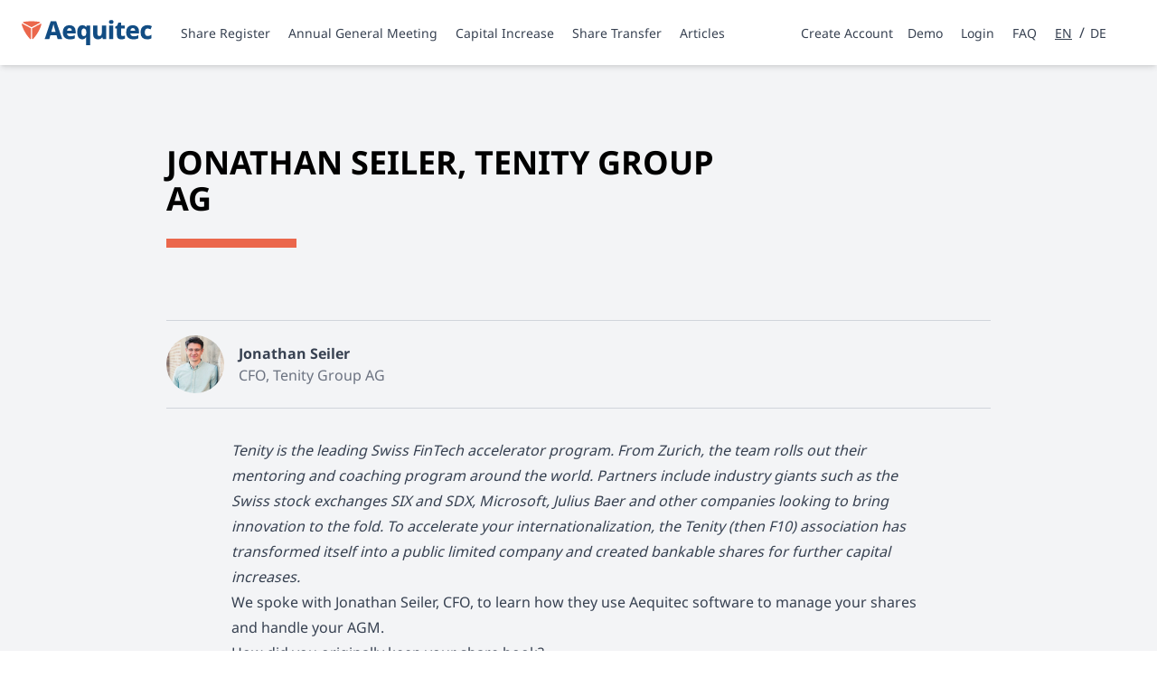

--- FILE ---
content_type: text/html
request_url: https://aequitec.ch/en/testimonials/tenity
body_size: 3305
content:
<!DOCTYPE html>
<html lang="en">
	<head>
		<meta charset="utf-8" />
		<link rel="icon" href="../../favicon.png" />
		<link rel="manifest" href="/manifest.json" crossorigin="use-credentials" />
		<meta name="viewport" content="width=device-width, initial-scale=1" />
		<meta name="robots" content="index, follow, max-snippet:-1, max-image-preview:large, max-video-preview:-1" />
		<meta name="theme-color" content="#EB674C" />
		
		<link href="../../_app/immutable/assets/0.decfc8db.css" rel="stylesheet"><title>Aequitec Testimonial: Tenity Group AG</title><!-- HEAD_svelte-ji8pxs_START --><script async src="https://www.googletagmanager.com/gtag/js?id=G-1MSSRV1XNK"></script><!-- HEAD_svelte-ji8pxs_END --><!-- HEAD_svelte-14foi04_START --><link rel="canonical" href="https://aequitec.ch/en/testimonials/tenity"><meta property="og:title" content="Aequitec Testimonial: Tenity Group AG"><meta name="description" content="Jonathan Seiler, Tenity Group AG"><meta property="og:description" content="Jonathan Seiler, Tenity Group AG"><meta name="image" property="og:image" content="https://aequitec.ch/images/testimonials/Jonathan_Seiler.png"><meta property="og:type" content="website"><meta name="keywords" content="general meeting, digital shares, share register, corporate actions, corporate governance, Corda"><meta name="twitter:card" content="summary"><meta name="twitter:title" content="Aequitec Testimonial: Tenity Group AG"><meta name="twitter:description" content="Jonathan Seiler, Tenity Group AG"><meta name="viewport" content="width=device-width, initial-scale=1"><!-- HEAD_svelte-14foi04_END -->
	</head>
	<body>
		<div>





<nav class="fixed left-0 top-0 w-full transition-colors ease-out duration-300 bg-white shadow-md z-40">
  <div class="relative mx-auto max-w-7xl flex justify-between items-center px-6 text-gray-700 h-18"><div class="flex justify-start items-center"><a href="/en" class="relative w-36 h-7"><img src="/images/logos/aequitecLogo_white.svg" alt="Aequitec" class="absolute left-0 top-0 w-full h-full transition-colors ease-out duration-300 opacity-0 pointer-events-none">
        <img src="/images/logos/aequitecLogo_blue.svg" class="absolute left-0 top-0 w-full h-full transition-colors ease-out duration-300 opacity-100" alt="Aequitec"></a>
      <div class="hidden md:block ml-8 space-x-4"><a href="/en/product" class="text-sm hover:underline underline-offset-4">Share Register</a>
        <a href="/en/agm" class="text-sm hover:underline underline-offset-4">Annual General Meeting</a>
        <a href="/en/capital-increase" class="text-sm hover:underline underline-offset-4">Capital Increase</a>
        <a href="/en/share-transfer" class="text-sm hover:underline underline-offset-4">Share Transfer</a>
        <div class="relative group inline-block"><a href="/en/articles" class="text-sm hover:underline underline-offset-4">Articles</a>
          <div class="absolute left-0 hidden group-hover:block bg-white shadow-md"><a href="/en/articles/category/news" class="block px-4 py-2 text-sm hover:bg-gray-200">News</a>
            <a href="/en/articles/category/blog" class="block px-4 py-2 text-sm hover:bg-gray-200">Blog</a></div></div></div></div>
    <div class="flex justify-end items-center"><div class="hidden md:block mr-8"><div class="hidden lg:inline-flex"><a href="/en/create-account" target="_blank" class="text-sm hover:underline underline-offset-4 pr-4">Create Account</a>

          <a href="/en/schedule-demo" class="text-sm hover:underline underline-offset-4 pr-4">Demo</a></div>
        <a href="https://app.aequitec.ch" target="_blank" class="text-sm hover:underline underline-offset-4 pr-4">Login</a>
        <a href="/en/faq" class="text-sm hover:underline underline-offset-4 pr-4">FAQ</a>
        <button class="text-sm hover:underline underline-offset-4 pr-2 underline">EN</button>/
        <button class="text-sm hover:underline underline-offset-4 pl-0.5 ">DE</button></div></div>

    <div class="md:hidden">
      <button class="transition-colors ease-out duration-300 opacity-100"><svg xmlns="http://www.w3.org/2000/svg" fill="none" viewBox="0 0 24 24" stroke-width="1.5" stroke="currentColor" class="w-6 h-6"><path stroke-linecap="round" stroke-linejoin="round" d="M3.75 6.75h16.5M3.75 12h16.5m-16.5 5.25h16.5"></path></svg></button></div></div></nav>


<main data-sveltekit-prefetch>

<div class="bg-gray-100">
<section class="relative mx-auto max-w-5xl pt-32 lg:pt-40 pb-14 lg:pb-20 px-6 md:px-8 lg:px-14"><h2 class="font-bold text-3xl md:text-4xl pb-4 lg:pb-6 uppercase lg:w-2/3 leading-none"><span slot="title"><!-- HTML_TAG_START -->Jonathan Seiler, Tenity Group AG<!-- HTML_TAG_END --></span></h2>
	<div class="w-28 lg:w-36 h-2 lg:h-2.5 bg-secondary"></div></section>
	<div class="mx-auto max-w-5xl pb-12 px-6 md:px-8 lg:px-14"><section class="py-2 md:py-4 mb-8 border-t border-b border-gray-300"><div class="w-full flex"><div class="flex-shrink"><img class="rounded-full w-14 md:w-16 h-14 md:h-16 object-cover" src="/images/testimonials/Jonathan_Seiler.png" alt="Jonathan Seiler"></div>
				<div class="pl-4 pt-1 md:pt-2"><div class="text-sm md:text-base font-bold text-gray-700">Jonathan Seiler</div>
					<div class="text-sm md:text-base text-gray-500">CFO, Tenity Group AG</div></div></div></section>
		<article class="mx-auto prose max-w-3xl"><div><p><em>Tenity is the leading Swiss FinTech accelerator program. From Zurich, the team rolls out their mentoring and coaching program around the world. Partners include industry giants such as the Swiss stock exchanges SIX and SDX, Microsoft, Julius Baer and other companies looking to bring innovation to the fold. To accelerate your internationalization, the Tenity (then F10) association has transformed itself into a public limited company and created bankable shares for further capital increases.</em></p>
<p>We spoke with Jonathan Seiler, CFO, to learn how they use Aequitec software to manage your shares and handle your AGM.</p>
<h2>How did you originally keep your share book?</h2>
<p>Originally, we had our share book managed manually through our law firm. After completing our Series A, we received the share book from our law firm as part of the overall PDF documentation. </p>
<h2>How did you choose Aequitec as your share book and -register solution?</h2>
<p>The most important thing to us is that our shareholders’ property is stored in an audit-proof manner. Word and Excel were not invented by Microsoft to store shares and property. We want to ensure that no property is lost by deleting the file or a line entry. </p>
<p>At the same time, we want to be a digital company not only for our customers, but also for our shareholders and employees. With the help of Aequitec, I can access the share register at any time, for example, in order to issue invitations to the general meeting in compliance with the law. The standardized process steps also ensure that I am legally compliant. </p>
<h2>If you had not implemented our solution, what would have happened?</h2>
<p>The effort for the entire handling of various corporate governance processes would be much higher. Thanks to Aequitec’s solution, we have the security of being cleanly positioned and save ourselves a lot of operational effort.
We also held our Annual General Meeting in hybrid form together with Aequitec. Especially during the invitation and execution of the general meeting, many small mistakes can happen, and it makes sense to have a partner like Aequitec on your side.  </p>
<h2>Can you recall an “aha” moment with Aequitec?</h2>
<p>On the one hand, the possibility of holding a hybrid General Meeting surprised us. This allowed us to reduce a lot of organizational effort. With Aequitec as a partner, we were also able to save the costs for external consulting services via the law firm. </p>
<h2>What advice would you give to companies considering using Aequitec?</h2>
<p>Many companies underestimate how important the conversion to a digital share register is. The focus is often on digitizing customer processes, even though shareholders and employees are the most important customer multipliers. Only if I live digitization from within as a company can I communicate this credibly to my customers.</p></div>
			<div class="flex justify-between"><a href="/en/testimonials" class="flex text-sm text-gray-500 no-underline"><svg xmlns="http://www.w3.org/2000/svg" fill="none" viewBox="0 0 24 24" stroke-width="1.5" stroke="currentColor" class="w-5 h-5 mr-2"><path stroke-linecap="round" stroke-linejoin="round" d="M10.5 19.5L3 12m0 0l7.5-7.5M3 12h18"></path></svg>
					All Testimonials</a>
				<span class="text-sm text-gray-500">Published at: 2023-07-12</span></div></article></div></div></main>
<footer class="bg-white shadow-xl shadow-black"><div class="mx-auto max-w-7xl px-6 pt-14 lg:pt-20"><div><a href="/en"><img class="w-32" src="/images/logos/aequitecLogo_blue.svg" alt="Aequitec"></a></div>
		<div class="text-xs grid grid-cols-1 sm:grid-cols-2 lg:grid-cols-5 mt-12"><div class="order-1 pb-10"><a href="/en" class="font-bold text-gray-700 uppercase">Aequitec </a>
				<a href="/en/team" class="block text-gray-700 mt-4">Team</a>
				<a href="/en/contact" class="block text-gray-700 mt-4">Contact</a></div>
			<div class="order-2 pb-10"><div class="font-bold text-gray-700 uppercase">Product</div>
				<a href="/en/product" class="block text-gray-700 mt-4">Digital Share Register</a></div>
			<div class="order-4 pb-10"><div class="font-bold text-gray-700 uppercase">Discover</div>
				<a href="/en/testimonials" class="block text-gray-700 mt-4">Testimonials</a>
				<a href="/en/articles/category/news" class="block text-gray-700 mt-4">News</a>
				<a href="https://www.linkedin.com/company/aequitec/" target="_blank" class="block text-gray-700 mt-4">LinkedIn</a></div>
			<div class="order-4 pb-10"><a href="/en/newsletter" class="block text-gray-700 mt-4">Newsletter</a></div></div>
		
		<div class="pb-8 flex justify-between max-w-5xl w-full"><div><span class="inline-block text-xs text-gray-700 text-opacity-50">© 2019 - 2026</span>
				<span class="sm:ml-2 inline-block text-xs text-gray-700 text-opacity-50">Made in Switzerland</span></div>
			<div><a href="/en/privacy-policy" class="inline-block text-xs text-gray-700 text-opacity-50">Data Protection</a>
				<a href="/en/terms-of-service" class="sm:ml-2 inline-block text-xs text-gray-700 text-opacity-50">Terms of Service</a>
				<a href="/en/issuer-terms-of-service" class="sm:ml-2 inline-block text-xs text-gray-700 text-opacity-50">Issuer terms of Service</a>
				<a href="/en/eula" class="sm:ml-2 inline-block text-xs text-gray-700 text-opacity-50">End User License Agreement</a></div></div></div></footer>


			
			<script>
				{
					__sveltekit_1dzkvbo = {
						base: new URL("../..", location).pathname.slice(0, -1),
						env: {"PUBLIC_BASE_URL":"https://aequitec.ch"}
					};

					const element = document.currentScript.parentElement;

					const data = [null,null];

					Promise.all([
						import("../../_app/immutable/entry/start.e20aaf6d.js"),
						import("../../_app/immutable/entry/app.88eb4c99.js")
					]).then(([kit, app]) => {
						kit.start(app, element, {
							node_ids: [0, 23],
							data,
							form: null,
							error: null
						});
					});
				}
			</script>
		</div>
		<script async src="https://www.googletagmanager.com/gtag/js?id=G-7VH43Z4BEC"></script>
			<script>
			window.dataLayer = window.dataLayer || [];
			function gtag(){dataLayer.push(arguments);}
			gtag('js', new Date());
			gtag('config', 'G-7VH43Z4BEC');
			</script>
	</body>
</html>


--- FILE ---
content_type: application/javascript; charset=UTF-8
request_url: https://aequitec.ch/_app/immutable/chunks/PageMeta.250173f5.js
body_size: 536
content:
import{S as k,i as T,s as y,k as l,W as q,l as u,h as c,n as e,D as d,F as M}from"./index.865c179b.js";function v(o){let r,a,g,h,s,f,m,n,w,_,p,A,E;return document.title=r=o[1],{c(){a=l("link"),h=l("meta"),s=l("meta"),f=l("meta"),m=l("meta"),n=l("meta"),w=l("meta"),_=l("meta"),p=l("meta"),A=l("meta"),E=l("meta"),this.h()},l(i){const t=q("svelte-14foi04",document.head);a=u(t,"LINK",{rel:!0,href:!0}),h=u(t,"META",{property:!0,content:!0}),s=u(t,"META",{name:!0,content:!0}),f=u(t,"META",{property:!0,content:!0}),m=u(t,"META",{name:!0,property:!0,content:!0}),n=u(t,"META",{property:!0,content:!0}),w=u(t,"META",{name:!0,content:!0}),_=u(t,"META",{name:!0,content:!0}),p=u(t,"META",{name:!0,content:!0}),A=u(t,"META",{name:!0,content:!0}),E=u(t,"META",{name:!0,content:!0}),t.forEach(c),this.h()},h(){e(a,"rel","canonical"),e(a,"href",g=`https://aequitec.ch${o[0]}`),e(h,"property","og:title"),e(h,"content",o[1]),e(s,"name","description"),e(s,"content",o[2]),e(f,"property","og:description"),e(f,"content",o[2]),e(m,"name","image"),e(m,"property","og:image"),e(m,"content",o[3]),e(n,"property","og:type"),e(n,"content","website"),e(w,"name","keywords"),e(w,"content",o[4]),e(_,"name","twitter:card"),e(_,"content","summary"),e(p,"name","twitter:title"),e(p,"content",o[1]),e(A,"name","twitter:description"),e(A,"content",o[2]),e(E,"name","viewport"),e(E,"content","width=device-width, initial-scale=1")},m(i,t){d(document.head,a),d(document.head,h),d(document.head,s),d(document.head,f),d(document.head,m),d(document.head,n),d(document.head,w),d(document.head,_),d(document.head,p),d(document.head,A),d(document.head,E)},p(i,[t]){t&2&&r!==(r=i[1])&&(document.title=r),t&1&&g!==(g=`https://aequitec.ch${i[0]}`)&&e(a,"href",g),t&2&&e(h,"content",i[1]),t&4&&e(s,"content",i[2]),t&4&&e(f,"content",i[2]),t&8&&e(m,"content",i[3]),t&16&&e(w,"content",i[4]),t&2&&e(p,"content",i[1]),t&4&&e(A,"content",i[2])},i:M,o:M,d(i){c(a),c(h),c(s),c(f),c(m),c(n),c(w),c(_),c(p),c(A),c(E)}}}function U(o,r,a){let{canonicalUrl:g=""}=r,{title:h="Aequitec"}=r,{description:s="Corporate Governance Automated"}=r,{image:f="https://www.aequitec.ch/images/og_image_background.jpg"}=r,{keywords:m="general meeting, digital shares, share register, corporate actions, corporate governance, Corda"}=r;return o.$$set=n=>{"canonicalUrl"in n&&a(0,g=n.canonicalUrl),"title"in n&&a(1,h=n.title),"description"in n&&a(2,s=n.description),"image"in n&&a(3,f=n.image),"keywords"in n&&a(4,m=n.keywords)},[g,h,s,f,m]}class b extends k{constructor(r){super(),T(this,r,U,v,y,{canonicalUrl:0,title:1,description:2,image:3,keywords:4})}}export{b as P};


--- FILE ---
content_type: application/javascript; charset=UTF-8
request_url: https://aequitec.ch/_app/immutable/nodes/0.d79081fa.js
body_size: 27661
content:
import{_ as Ja}from"../chunks/preload-helper.a4192956.js";import{y as $a,z as jr,O as Vr,r as Ur,X as er,x as tr}from"../chunks/runtime.esm.44580855.js";import{s as Yr,a as nr}from"../chunks/utils.fdfe0e77.js";import{S as Zt,i as Jt,s as Ut,k as g,a as N,q as P,l as p,m as h,c as T,h as u,r as x,C as rn,n as i,b as Ve,D as l,E as he,u as K,F as vt,G as Gn,H as Lt,o as qr,I as Br,J as Rt,K as zt,L as Ie,M as pn,N as Wr,w as ar,e as Ht,g as Re,v as yn,d as We,f as _n,O as va,P as ba,Q as Gr,y as qt,z as Bt,A as Wt,R as Xr,T as Hr,U as Kr,B as Gt,V as Qr,W as Zr,X as Jr,Y as $r,Z as es,_ as ts,$ as ns,a0 as as,a1 as rs}from"../chunks/index.865c179b.js";import{p as Xn}from"../chunks/stores.f25c219e.js";const ss="en";$a("en",()=>Ja(()=>import("../chunks/en.df49c82d.js"),[],import.meta.url));$a("de",()=>Ja(()=>import("../chunks/de.4e6f3a08.js"),[],import.meta.url));let rr;rr=sessionStorage.getItem("locale")||jr();Vr({fallbackLocale:ss,initialLocale:rr});const is=!1,os=async({url:e})=>{const t=e.pathname;return Yr(),await Ur(),{currentRoute:t}},To=Object.freeze(Object.defineProperty({__proto__:null,load:os,prerender:is},Symbol.toStringTag,{value:"Module"}));function ya(e){let t,n,a,r,s,f,o,c,d,v,b,y,I,E;return{c(){t=g("section"),n=g("div"),a=g("div"),r=g("span"),s=P(e[5]),f=g("br"),o=N(),c=g("span"),d=P(e[4]),v=N(),b=g("a"),y=g("span"),I=P(e[3]),E=P("."),this.h()},l(m){t=p(m,"SECTION",{class:!0});var k=h(t);n=p(k,"DIV",{class:!0});var S=h(n);a=p(S,"DIV",{class:!0});var w=h(a);r=p(w,"SPAN",{class:!0});var L=h(r);s=x(L,e[5]),L.forEach(u),f=p(w,"BR",{}),o=T(w),c=p(w,"SPAN",{});var O=h(c);d=x(O,e[4]),v=T(O),b=p(O,"A",{href:!0,target:!0,rel:!0});var z=h(b);y=p(z,"SPAN",{class:!0});var R=h(y);I=x(R,e[3]),R.forEach(u),z.forEach(u),E=x(O,"."),O.forEach(u),w.forEach(u),S.forEach(u),k.forEach(u),this.h()},h(){i(r,"class","font-bold"),i(y,"class","text-secondary"),i(b,"href","https://aequitec.pipedrive.com/scheduler/aQp1woHz/meet-christian-from-aequitec"),i(b,"target","_blank"),i(b,"rel","noopener noreferrer"),i(a,"class","flex-none min-w-sm text-center"),i(n,"class","px-6 md:px-8 lg:px-14 py-8 lg:py-8 sm:justify-center mx-auto max-w-5xl text-white items-center sm:space-x-12"),i(t,"class","bg-secondary-dark")},m(m,k){Ve(m,t,k),l(t,n),l(n,a),l(a,r),l(r,s),l(a,f),l(a,o),l(a,c),l(c,d),l(c,v),l(c,b),l(b,y),l(y,I),l(c,E)},p(m,k){k&32&&K(s,m[5]),k&16&&K(d,m[4]),k&8&&K(I,m[3])},d(m){m&&u(t)}}}function _a(e){let t,n,a,r,s,f;return{c(){t=g("button"),n=Rt("svg"),a=Rt("path"),this.h()},l(o){t=p(o,"BUTTON",{class:!0});var c=h(t);n=zt(c,"svg",{xmlns:!0,fill:!0,viewBox:!0,"stroke-width":!0,stroke:!0,class:!0});var d=h(n);a=zt(d,"path",{"stroke-linecap":!0,"stroke-linejoin":!0,d:!0}),h(a).forEach(u),d.forEach(u),c.forEach(u),this.h()},h(){i(a,"stroke-linecap","round"),i(a,"stroke-linejoin","round"),i(a,"d","M3.75 6.75h16.5M3.75 12h16.5m-16.5 5.25h16.5"),i(n,"xmlns","http://www.w3.org/2000/svg"),i(n,"fill","none"),i(n,"viewBox","0 0 24 24"),i(n,"stroke-width","1.5"),i(n,"stroke","currentColor"),i(n,"class","w-6 h-6"),i(t,"class",r=e[19]()+" "+(e[1]?"opacity-0 pointer-events-none":"opacity-100"))},m(o,c){Ve(o,t,c),l(t,n),l(n,a),s||(f=he(t,"click",function(){Ie(e[0])&&e[0].apply(this,arguments)}),s=!0)},p(o,c){e=o,c&524290&&r!==(r=e[19]()+" "+(e[1]?"opacity-0 pointer-events-none":"opacity-100"))&&i(t,"class",r)},d(o){o&&u(t),s=!1,f()}}}function ka(e){let t,n,a,r,s,f;return{c(){t=g("button"),n=Rt("svg"),a=Rt("path"),this.h()},l(o){t=p(o,"BUTTON",{class:!0});var c=h(t);n=zt(c,"svg",{xmlns:!0,fill:!0,viewBox:!0,"stroke-width":!0,stroke:!0,class:!0});var d=h(n);a=zt(d,"path",{"stroke-linecap":!0,"stroke-linejoin":!0,d:!0}),h(a).forEach(u),d.forEach(u),c.forEach(u),this.h()},h(){i(a,"stroke-linecap","round"),i(a,"stroke-linejoin","round"),i(a,"d","M3.75 6.75h16.5M3.75 12h16.5m-16.5 5.25h16.5"),i(n,"xmlns","http://www.w3.org/2000/svg"),i(n,"fill","none"),i(n,"viewBox","0 0 24 24"),i(n,"stroke-width","1.5"),i(n,"stroke","currentColor"),i(n,"class","w-6 h-6"),i(t,"class",r=e[19]()+" "+(e[1]?"opacity-100":"opacity-0 pointer-events-none"))},m(o,c){Ve(o,t,c),l(t,n),l(n,a),s||(f=he(t,"click",function(){Ie(e[0])&&e[0].apply(this,arguments)}),s=!0)},p(o,c){e=o,c&524290&&r!==(r=e[19]()+" "+(e[1]?"opacity-100":"opacity-0 pointer-events-none"))&&i(t,"class",r)},d(o){o&&u(t),s=!1,f()}}}function ls(e){let t,n,a,r,s,f,o,c,d,v,b,y,I,E,m,k,S,w,L,O,z,R,j,F,ae,U,B,Y,Ne,Te,W,re,ue,Ge,Q,Ue,le,ge,_,Ye,qe,pe,ie,Se,ce,X,V,Oe,fe,Xe,ve,Be,H,Ke,Qe,lt,de,Z,be,J,ye,nt,_e,Pe,xe,at,ke,Ce,ze,Ee,Ze,me,De,Le,Je,G,ee,q=e[2].route.id==="/[lang]/bexio"&&ya(e),se=!e[1]&&_a(e),te=e[1]&&ka(e);return{c(){t=g("nav"),q&&q.c(),n=N(),a=g("div"),r=g("div"),s=g("a"),f=g("img"),d=N(),v=g("img"),E=N(),m=g("div"),k=g("a"),S=P(e[16]),L=N(),O=g("a"),z=P(e[13]),j=N(),F=g("a"),ae=P(e[14]),B=N(),Y=g("a"),Ne=P(e[15]),W=N(),re=g("div"),ue=g("a"),Ge=P(e[12]),Ue=N(),le=g("div"),ge=g("a"),_=P(e[11]),qe=N(),pe=g("a"),ie=P(e[10]),ce=N(),X=g("div"),V=g("div"),Oe=g("div"),fe=g("a"),Xe=P(e[7]),Be=N(),H=g("a"),Ke=P(e[6]),lt=N(),de=g("a"),Z=P(e[9]),be=N(),J=g("a"),ye=P(e[8]),_e=N(),Pe=g("button"),xe=P("EN"),ke=P(`/
        `),Ce=g("button"),ze=P("DE"),Ze=N(),me=g("div"),se&&se.c(),De=N(),te&&te.c(),this.h()},l(M){t=p(M,"NAV",{class:!0});var C=h(t);q&&q.l(C),n=T(C),a=p(C,"DIV",{class:!0});var rt=h(a);r=p(rt,"DIV",{class:!0});var ct=h(r);s=p(ct,"A",{href:!0,class:!0});var je=h(s);f=p(je,"IMG",{src:!0,alt:!0,class:!0}),d=T(je),v=p(je,"IMG",{src:!0,class:!0,alt:!0}),je.forEach(u),E=T(ct),m=p(ct,"DIV",{class:!0});var Ae=h(m);k=p(Ae,"A",{href:!0,class:!0});var oe=h(k);S=x(oe,e[16]),oe.forEach(u),L=T(Ae),O=p(Ae,"A",{href:!0,class:!0});var Me=h(O);z=x(Me,e[13]),Me.forEach(u),j=T(Ae),F=p(Ae,"A",{href:!0,class:!0});var D=h(F);ae=x(D,e[14]),D.forEach(u),B=T(Ae),Y=p(Ae,"A",{href:!0,class:!0});var st=h(Y);Ne=x(st,e[15]),st.forEach(u),W=T(Ae),re=p(Ae,"DIV",{class:!0});var ut=h(re);ue=p(ut,"A",{href:!0,class:!0});var Et=h(ue);Ge=x(Et,e[12]),Et.forEach(u),Ue=T(ut),le=p(ut,"DIV",{class:!0});var dt=h(le);ge=p(dt,"A",{href:!0,class:!0});var mt=h(ge);_=x(mt,e[11]),mt.forEach(u),qe=T(dt),pe=p(dt,"A",{href:!0,class:!0});var At=h(pe);ie=x(At,e[10]),At.forEach(u),dt.forEach(u),ut.forEach(u),Ae.forEach(u),ct.forEach(u),ce=T(rt),X=p(rt,"DIV",{class:!0});var it=h(X);V=p(it,"DIV",{class:!0});var we=h(V);Oe=p(we,"DIV",{class:!0});var ft=h(Oe);fe=p(ft,"A",{href:!0,target:!0,class:!0});var ht=h(fe);Xe=x(ht,e[7]),ht.forEach(u),Be=T(ft),H=p(ft,"A",{href:!0,class:!0});var He=h(H);Ke=x(He,e[6]),He.forEach(u),ft.forEach(u),lt=T(we),de=p(we,"A",{href:!0,target:!0,class:!0});var wt=h(de);Z=x(wt,e[9]),wt.forEach(u),be=T(we),J=p(we,"A",{href:!0,class:!0});var It=h(J);ye=x(It,e[8]),It.forEach(u),_e=T(we),Pe=p(we,"BUTTON",{class:!0});var Nt=h(Pe);xe=x(Nt,"EN"),Nt.forEach(u),ke=x(we,`/
        `),Ce=p(we,"BUTTON",{class:!0});var Tt=h(Ce);ze=x(Tt,"DE"),Tt.forEach(u),we.forEach(u),it.forEach(u),Ze=T(rt),me=p(rt,"DIV",{class:!0});var Fe=h(me);se&&se.l(Fe),De=T(Fe),te&&te.l(Fe),Fe.forEach(u),rt.forEach(u),C.forEach(u),this.h()},h(){rn(f.src,o="/images/logos/aequitecLogo_white.svg")||i(f,"src",o),i(f,"alt","Aequitec"),i(f,"class",c="absolute left-0 top-0 w-full h-full "+e[19]()+" "+(e[1]&&e[18]?"opacity-100":"opacity-0 pointer-events-none")),rn(v.src,b="/images/logos/aequitecLogo_blue.svg")||i(v,"src",b),i(v,"class",y="absolute left-0 top-0 w-full h-full "+e[19]()+" "+(e[1]&&e[18]?"opacity-0 pointer-events-none":"opacity-100")),i(v,"alt","Aequitec"),i(s,"href",I=`/${e[17]}`),i(s,"class","relative w-36 h-7"),i(k,"href",w=`/${e[17]}/product`),i(k,"class","text-sm hover:underline underline-offset-4"),i(O,"href",R=`/${e[17]}/agm`),i(O,"class","text-sm hover:underline underline-offset-4"),i(F,"href",U=`/${e[17]}/capital-increase`),i(F,"class","text-sm hover:underline underline-offset-4"),i(Y,"href",Te=`/${e[17]}/share-transfer`),i(Y,"class","text-sm hover:underline underline-offset-4"),i(ue,"href",Q=`/${e[17]}/articles`),i(ue,"class","text-sm hover:underline underline-offset-4"),i(ge,"href",Ye=`/${e[17]}/articles/category/news`),i(ge,"class","block px-4 py-2 text-sm hover:bg-gray-200"),i(pe,"href",Se=`/${e[17]}/articles/category/blog`),i(pe,"class","block px-4 py-2 text-sm hover:bg-gray-200"),i(le,"class","absolute left-0 hidden group-hover:block bg-white shadow-md"),i(re,"class","relative group inline-block"),i(m,"class","hidden md:block ml-8 space-x-4"),i(r,"class","flex justify-start items-center"),i(fe,"href",ve=`/${e[17]}/create-account`),i(fe,"target","_blank"),i(fe,"class","text-sm hover:underline underline-offset-4 pr-4"),i(H,"href",Qe=`/${e[17]}/schedule-demo`),i(H,"class","text-sm hover:underline underline-offset-4 pr-4"),i(Oe,"class","hidden lg:inline-flex"),i(de,"href","https://app.aequitec.ch"),i(de,"target","_blank"),i(de,"class","text-sm hover:underline underline-offset-4 pr-4"),i(J,"href",nt=`/${e[17]}/faq`),i(J,"class","text-sm hover:underline underline-offset-4 pr-4"),i(Pe,"class",at="text-sm hover:underline underline-offset-4 pr-2 "+(e[22]!=="de"?"underline":"")),i(Ce,"class",Ee="text-sm hover:underline underline-offset-4 pl-0.5 "+(e[22]==="de"?"underline":"")),i(V,"class","hidden md:block mr-8"),i(X,"class","flex justify-end items-center"),i(me,"class","md:hidden"),i(a,"class",Le="relative mx-auto max-w-7xl flex justify-between items-center px-6 "+(e[1]&&e[18]?"text-white":"text-gray-700")+" h-18"),i(t,"class",Je="fixed left-0 top-0 w-full "+e[19]()+" "+(e[1]&&e[18]?"bg-transparent":"bg-white shadow-md")+" z-40")},m(M,C){Ve(M,t,C),q&&q.m(t,null),l(t,n),l(t,a),l(a,r),l(r,s),l(s,f),l(s,d),l(s,v),l(r,E),l(r,m),l(m,k),l(k,S),l(m,L),l(m,O),l(O,z),l(m,j),l(m,F),l(F,ae),l(m,B),l(m,Y),l(Y,Ne),l(m,W),l(m,re),l(re,ue),l(ue,Ge),l(re,Ue),l(re,le),l(le,ge),l(ge,_),l(le,qe),l(le,pe),l(pe,ie),l(a,ce),l(a,X),l(X,V),l(V,Oe),l(Oe,fe),l(fe,Xe),l(Oe,Be),l(Oe,H),l(H,Ke),l(V,lt),l(V,de),l(de,Z),l(V,be),l(V,J),l(J,ye),l(V,_e),l(V,Pe),l(Pe,xe),l(V,ke),l(V,Ce),l(Ce,ze),l(a,Ze),l(a,me),se&&se.m(me,null),l(me,De),te&&te.m(me,null),G||(ee=[he(Pe,"click",function(){Ie(e[20]("en",e[21]))&&e[20]("en",e[21]).apply(this,arguments)}),he(Ce,"click",function(){Ie(e[20]("de",e[21]))&&e[20]("de",e[21]).apply(this,arguments)})],G=!0)},p(M,[C]){e=M,e[2].route.id==="/[lang]/bexio"?q?q.p(e,C):(q=ya(e),q.c(),q.m(t,n)):q&&(q.d(1),q=null),C&786434&&c!==(c="absolute left-0 top-0 w-full h-full "+e[19]()+" "+(e[1]&&e[18]?"opacity-100":"opacity-0 pointer-events-none"))&&i(f,"class",c),C&786434&&y!==(y="absolute left-0 top-0 w-full h-full "+e[19]()+" "+(e[1]&&e[18]?"opacity-0 pointer-events-none":"opacity-100"))&&i(v,"class",y),C&131072&&I!==(I=`/${e[17]}`)&&i(s,"href",I),C&65536&&K(S,e[16]),C&131072&&w!==(w=`/${e[17]}/product`)&&i(k,"href",w),C&8192&&K(z,e[13]),C&131072&&R!==(R=`/${e[17]}/agm`)&&i(O,"href",R),C&16384&&K(ae,e[14]),C&131072&&U!==(U=`/${e[17]}/capital-increase`)&&i(F,"href",U),C&32768&&K(Ne,e[15]),C&131072&&Te!==(Te=`/${e[17]}/share-transfer`)&&i(Y,"href",Te),C&4096&&K(Ge,e[12]),C&131072&&Q!==(Q=`/${e[17]}/articles`)&&i(ue,"href",Q),C&2048&&K(_,e[11]),C&131072&&Ye!==(Ye=`/${e[17]}/articles/category/news`)&&i(ge,"href",Ye),C&1024&&K(ie,e[10]),C&131072&&Se!==(Se=`/${e[17]}/articles/category/blog`)&&i(pe,"href",Se),C&128&&K(Xe,e[7]),C&131072&&ve!==(ve=`/${e[17]}/create-account`)&&i(fe,"href",ve),C&64&&K(Ke,e[6]),C&131072&&Qe!==(Qe=`/${e[17]}/schedule-demo`)&&i(H,"href",Qe),C&512&&K(Z,e[9]),C&256&&K(ye,e[8]),C&131072&&nt!==(nt=`/${e[17]}/faq`)&&i(J,"href",nt),C&4194304&&at!==(at="text-sm hover:underline underline-offset-4 pr-2 "+(e[22]!=="de"?"underline":""))&&i(Pe,"class",at),C&4194304&&Ee!==(Ee="text-sm hover:underline underline-offset-4 pl-0.5 "+(e[22]==="de"?"underline":""))&&i(Ce,"class",Ee),e[1]?se&&(se.d(1),se=null):se?se.p(e,C):(se=_a(e),se.c(),se.m(me,De)),e[1]?te?te.p(e,C):(te=ka(e),te.c(),te.m(me,null)):te&&(te.d(1),te=null),C&262146&&Le!==(Le="relative mx-auto max-w-7xl flex justify-between items-center px-6 "+(e[1]&&e[18]?"text-white":"text-gray-700")+" h-18")&&i(a,"class",Le),C&786434&&Je!==(Je="fixed left-0 top-0 w-full "+e[19]()+" "+(e[1]&&e[18]?"bg-transparent":"bg-white shadow-md")+" z-40")&&i(t,"class",Je)},i:vt,o:vt,d(M){M&&u(t),q&&q.d(),se&&se.d(),te&&te.d(),G=!1,Gn(ee)}}}function fs(e,t,n){let a,r,s,f,o,c,d,v,b,y,I,E,m,k,S,w,L,O,z,R,j,F;Lt(e,er,Y=>n(23,R=Y)),Lt(e,Xn,Y=>n(2,j=Y)),Lt(e,tr,Y=>n(22,F=Y));let{toggleDrawer:ae=()=>{}}=t,U=!0;const B=()=>n(1,U=window.scrollY==0);return qr(()=>{typeof document>"u"||(B(),document.addEventListener("scroll",B,{passive:!0}))}),Br(()=>typeof document<"u"&&document.removeEventListener("scroll",B)),e.$$set=Y=>{"toggleDrawer"in Y&&n(0,ae=Y.toggleDrawer)},e.$$.update=()=>{e.$$.dirty&4&&n(21,a=j.url.pathname),e.$$.dirty&2&&n(19,s=()=>`transition-colors ease-out ${U?"duration-300":"duration-200"}`),e.$$.dirty&4&&n(18,f=j.route.id=="/"||j.route.id=="/product"||j.route.id=="/agm"),e.$$.dirty&4&&n(17,o=j.params.lang),e.$$.dirty&8388608&&n(16,c=R("navTitles.product")),e.$$.dirty&8388608&&n(15,d=R("navTitles.shareTransfer")),e.$$.dirty&8388608&&n(14,v=R("navTitles.capitalIncrease")),e.$$.dirty&8388608&&n(13,b=R("navTitles.agm")),e.$$.dirty&8388608&&n(12,y=R("navTitles.articles")),e.$$.dirty&8388608&&n(11,I=R("navTitles.news")),e.$$.dirty&8388608&&n(10,E=R("navTitles.blog")),e.$$.dirty&8388608&&n(9,m=R("navTitles.login")),e.$$.dirty&8388608&&n(7,S=R("navTitles.createAccount")),e.$$.dirty&8388608&&n(6,w=R("navTitles.requestDemo")),e.$$.dirty&8388608&&n(5,L=R("bexio.bannerTitle")),e.$$.dirty&8388608&&n(4,O=R("bexio.bannerSubtitle")),e.$$.dirty&8388608&&n(3,z=R("general.link"))},n(20,r=nr),n(8,k="FAQ"),[ae,U,j,z,O,L,w,S,k,m,E,I,y,b,v,d,c,o,f,s,r,a,F,R]}class cs extends Zt{constructor(t){super(),Jt(this,t,fs,ls,Ut,{toggleDrawer:0})}}const us={prefix:"fas",iconName:"chevron-down",icon:[512,512,[],"f078","M233.4 406.6c12.5 12.5 32.8 12.5 45.3 0l192-192c12.5-12.5 12.5-32.8 0-45.3s-32.8-12.5-45.3 0L256 338.7 86.6 169.4c-12.5-12.5-32.8-12.5-45.3 0s-12.5 32.8 0 45.3l192 192z"]},ds={prefix:"fas",iconName:"chevron-right",icon:[320,512,[9002],"f054","M310.6 233.4c12.5 12.5 12.5 32.8 0 45.3l-192 192c-12.5 12.5-32.8 12.5-45.3 0s-12.5-32.8 0-45.3L242.7 256 73.4 86.6c-12.5-12.5-12.5-32.8 0-45.3s32.8-12.5 45.3 0l192 192z"]};function ms(e){const{beat:t,fade:n,beatFade:a,bounce:r,shake:s,flash:f,spin:o,spinPulse:c,spinReverse:d,pulse:v,fixedWidth:b,inverse:y,border:I,listItem:E,flip:m,size:k,rotation:S,pull:w}=e,L={"fa-beat":t,"fa-fade":n,"fa-beat-fade":a,"fa-bounce":r,"fa-shake":s,"fa-flash":f,"fa-spin":o,"fa-spin-reverse":d,"fa-spin-pulse":c,"fa-pulse":v,"fa-fw":b,"fa-inverse":y,"fa-border":I,"fa-li":E,"fa-flip":m===!0,"fa-flip-horizontal":m==="horizontal"||m==="both","fa-flip-vertical":m==="vertical"||m==="both",[`fa-${k}`]:typeof k<"u"&&k!==null,[`fa-rotate-${S}`]:typeof S<"u"&&S!==null&&S!==0,[`fa-pull-${w}`]:typeof w<"u"&&w!==null,"fa-swap-opacity":e.swapOpacity};return Object.keys(L).map(O=>L[O]?O:null).filter(O=>O)}function hs(e){return e=e-0,e===e}function gs(e){return hs(e)?e:(e=e.replace(/[\-_\s]+(.)?/g,function(t,n){return n?n.toUpperCase():""}),e.substr(0,1).toLowerCase()+e.substr(1))}function ps(e){return typeof e=="string"?e:Object.keys(e).reduce((t,n)=>t+n.split(/(?=[A-Z])/).join("-").toLowerCase()+":"+e[n]+";","")}function sr(e,t,n={}){if(typeof t=="string")return t;const a=(t.children||[]).map(s=>sr(e,s)),r=Object.keys(t.attributes||{}).reduce((s,f)=>{const o=t.attributes[f];return f==="style"?s.attrs.style=ps(o):f.indexOf("aria-")===0||f.indexOf("data-")===0?s.attrs[f.toLowerCase()]=o:s.attrs[gs(f)]=o,s},{attrs:{}});return e(t.tag,{...r.attrs},a)}const Ea=()=>{};let Hn={},ir={},or=null,lr={mark:Ea,measure:Ea};try{typeof window<"u"&&(Hn=window),typeof document<"u"&&(ir=document),typeof MutationObserver<"u"&&(or=MutationObserver),typeof performance<"u"&&(lr=performance)}catch{}const{userAgent:Aa=""}=Hn.navigator||{},Pt=Hn,$=ir,wa=or,mn=lr;Pt.document;const kt=!!$.documentElement&&!!$.head&&typeof $.addEventListener=="function"&&typeof $.createElement=="function",fr=~Aa.indexOf("MSIE")||~Aa.indexOf("Trident/");var ne="classic",cr="duotone",$e="sharp",et="sharp-duotone",vs=[ne,cr,$e,et],bs={classic:{900:"fas",400:"far",normal:"far",300:"fal",100:"fat"},sharp:{900:"fass",400:"fasr",300:"fasl",100:"fast"},"sharp-duotone":{900:"fasds"}},Ia={kit:{fak:"kit","fa-kit":"kit"},"kit-duotone":{fakd:"kit-duotone","fa-kit-duotone":"kit-duotone"}},ys=["kit"],_s=/fa(s|r|l|t|d|b|k|kd|ss|sr|sl|st|sds)?[\-\ ]/,ks=/Font ?Awesome ?([56 ]*)(Solid|Regular|Light|Thin|Duotone|Brands|Free|Pro|Sharp Duotone|Sharp|Kit)?.*/i,Es={"Font Awesome 5 Free":{900:"fas",400:"far"},"Font Awesome 5 Pro":{900:"fas",400:"far",normal:"far",300:"fal"},"Font Awesome 5 Brands":{400:"fab",normal:"fab"},"Font Awesome 5 Duotone":{900:"fad"}},As={"Font Awesome 6 Free":{900:"fas",400:"far"},"Font Awesome 6 Pro":{900:"fas",400:"far",normal:"far",300:"fal",100:"fat"},"Font Awesome 6 Brands":{400:"fab",normal:"fab"},"Font Awesome 6 Duotone":{900:"fad"},"Font Awesome 6 Sharp":{900:"fass",400:"fasr",normal:"fasr",300:"fasl",100:"fast"},"Font Awesome 6 Sharp Duotone":{900:"fasds"}},ws={classic:{"fa-brands":"fab","fa-duotone":"fad","fa-light":"fal","fa-regular":"far","fa-solid":"fas","fa-thin":"fat"},sharp:{"fa-solid":"fass","fa-regular":"fasr","fa-light":"fasl","fa-thin":"fast"},"sharp-duotone":{"fa-solid":"fasds"}},Is={classic:["fas","far","fal","fat"],sharp:["fass","fasr","fasl","fast"],"sharp-duotone":["fasds"]},Ns={classic:{fab:"fa-brands",fad:"fa-duotone",fal:"fa-light",far:"fa-regular",fas:"fa-solid",fat:"fa-thin"},sharp:{fass:"fa-solid",fasr:"fa-regular",fasl:"fa-light",fast:"fa-thin"},"sharp-duotone":{fasds:"fa-solid"}},Ts={classic:{solid:"fas",regular:"far",light:"fal",thin:"fat",duotone:"fad",brands:"fab"},sharp:{solid:"fass",regular:"fasr",light:"fasl",thin:"fast"},"sharp-duotone":{solid:"fasds"}},ur={classic:{fa:"solid",fas:"solid","fa-solid":"solid",far:"regular","fa-regular":"regular",fal:"light","fa-light":"light",fat:"thin","fa-thin":"thin",fad:"duotone","fa-duotone":"duotone",fab:"brands","fa-brands":"brands"},sharp:{fa:"solid",fass:"solid","fa-solid":"solid",fasr:"regular","fa-regular":"regular",fasl:"light","fa-light":"light",fast:"thin","fa-thin":"thin"},"sharp-duotone":{fa:"solid",fasds:"solid","fa-solid":"solid"}},Ss=["solid","regular","light","thin","duotone","brands"],dr=[1,2,3,4,5,6,7,8,9,10],Os=dr.concat([11,12,13,14,15,16,17,18,19,20]),en={GROUP:"duotone-group",SWAP_OPACITY:"swap-opacity",PRIMARY:"primary",SECONDARY:"secondary"},Ps=[...Object.keys(Is),...Ss,"2xs","xs","sm","lg","xl","2xl","beat","border","fade","beat-fade","bounce","flip-both","flip-horizontal","flip-vertical","flip","fw","inverse","layers-counter","layers-text","layers","li","pull-left","pull-right","pulse","rotate-180","rotate-270","rotate-90","rotate-by","shake","spin-pulse","spin-reverse","spin","stack-1x","stack-2x","stack","ul",en.GROUP,en.SWAP_OPACITY,en.PRIMARY,en.SECONDARY].concat(dr.map(e=>"".concat(e,"x"))).concat(Os.map(e=>"w-".concat(e))),xs={"Font Awesome Kit":{400:"fak",normal:"fak"},"Font Awesome Kit Duotone":{400:"fakd",normal:"fakd"}},Cs={kit:{"fa-kit":"fak"},"kit-duotone":{"fa-kit-duotone":"fakd"}},Ds={kit:{fak:"fa-kit"},"kit-duotone":{fakd:"fa-kit-duotone"}},Na={kit:{kit:"fak"},"kit-duotone":{"kit-duotone":"fakd"}};const yt="___FONT_AWESOME___",xn=16,mr="fa",hr="svg-inline--fa",jt="data-fa-i2svg",Cn="data-fa-pseudo-element",Ls="data-fa-pseudo-element-pending",Kn="data-prefix",Qn="data-icon",Ta="fontawesome-i2svg",Ms="async",Fs=["HTML","HEAD","STYLE","SCRIPT"],gr=(()=>{try{return!0}catch{return!1}})(),pr=[ne,$e,et];function ln(e){return new Proxy(e,{get(t,n){return n in t?t[n]:t[ne]}})}const vr={...ur};vr[ne]={...ur[ne],...Ia.kit,...Ia["kit-duotone"]};const Mt=ln(vr),Dn={...Ts};Dn[ne]={...Dn[ne],...Na.kit,...Na["kit-duotone"]};const sn=ln(Dn),Ln={...Ns};Ln[ne]={...Ln[ne],...Ds.kit};const Ft=ln(Ln),Mn={...ws};Mn[ne]={...Mn[ne],...Cs.kit};const Rs=ln(Mn),zs=_s,br="fa-layers-text",js=ks,Vs={...bs};ln(Vs);const Us=["class","data-prefix","data-icon","data-fa-transform","data-fa-mask"],In=en,Kt=new Set;Object.keys(sn[ne]).map(Kt.add.bind(Kt));Object.keys(sn[$e]).map(Kt.add.bind(Kt));Object.keys(sn[et]).map(Kt.add.bind(Kt));const Ys=[...ys,...Ps],nn=Pt.FontAwesomeConfig||{};function qs(e){var t=$.querySelector("script["+e+"]");if(t)return t.getAttribute(e)}function Bs(e){return e===""?!0:e==="false"?!1:e==="true"?!0:e}$&&typeof $.querySelector=="function"&&[["data-family-prefix","familyPrefix"],["data-css-prefix","cssPrefix"],["data-family-default","familyDefault"],["data-style-default","styleDefault"],["data-replacement-class","replacementClass"],["data-auto-replace-svg","autoReplaceSvg"],["data-auto-add-css","autoAddCss"],["data-auto-a11y","autoA11y"],["data-search-pseudo-elements","searchPseudoElements"],["data-observe-mutations","observeMutations"],["data-mutate-approach","mutateApproach"],["data-keep-original-source","keepOriginalSource"],["data-measure-performance","measurePerformance"],["data-show-missing-icons","showMissingIcons"]].forEach(t=>{let[n,a]=t;const r=Bs(qs(n));r!=null&&(nn[a]=r)});const yr={styleDefault:"solid",familyDefault:"classic",cssPrefix:mr,replacementClass:hr,autoReplaceSvg:!0,autoAddCss:!0,autoA11y:!0,searchPseudoElements:!1,observeMutations:!0,mutateApproach:"async",keepOriginalSource:!0,measurePerformance:!1,showMissingIcons:!0};nn.familyPrefix&&(nn.cssPrefix=nn.familyPrefix);const Qt={...yr,...nn};Qt.autoReplaceSvg||(Qt.observeMutations=!1);const A={};Object.keys(yr).forEach(e=>{Object.defineProperty(A,e,{enumerable:!0,set:function(t){Qt[e]=t,an.forEach(n=>n(A))},get:function(){return Qt[e]}})});Object.defineProperty(A,"familyPrefix",{enumerable:!0,set:function(e){Qt.cssPrefix=e,an.forEach(t=>t(A))},get:function(){return Qt.cssPrefix}});Pt.FontAwesomeConfig=A;const an=[];function Ws(e){return an.push(e),()=>{an.splice(an.indexOf(e),1)}}const St=xn,gt={size:16,x:0,y:0,rotate:0,flipX:!1,flipY:!1};function Gs(e){if(!e||!kt)return;const t=$.createElement("style");t.setAttribute("type","text/css"),t.innerHTML=e;const n=$.head.childNodes;let a=null;for(let r=n.length-1;r>-1;r--){const s=n[r],f=(s.tagName||"").toUpperCase();["STYLE","LINK"].indexOf(f)>-1&&(a=s)}return $.head.insertBefore(t,a),e}const Xs="0123456789abcdefghijklmnopqrstuvwxyzABCDEFGHIJKLMNOPQRSTUVWXYZ";function on(){let e=12,t="";for(;e-- >0;)t+=Xs[Math.random()*62|0];return t}function $t(e){const t=[];for(let n=(e||[]).length>>>0;n--;)t[n]=e[n];return t}function Zn(e){return e.classList?$t(e.classList):(e.getAttribute("class")||"").split(" ").filter(t=>t)}function _r(e){return"".concat(e).replace(/&/g,"&amp;").replace(/"/g,"&quot;").replace(/'/g,"&#39;").replace(/</g,"&lt;").replace(/>/g,"&gt;")}function Hs(e){return Object.keys(e||{}).reduce((t,n)=>t+"".concat(n,'="').concat(_r(e[n]),'" '),"").trim()}function kn(e){return Object.keys(e||{}).reduce((t,n)=>t+"".concat(n,": ").concat(e[n].trim(),";"),"")}function Jn(e){return e.size!==gt.size||e.x!==gt.x||e.y!==gt.y||e.rotate!==gt.rotate||e.flipX||e.flipY}function Ks(e){let{transform:t,containerWidth:n,iconWidth:a}=e;const r={transform:"translate(".concat(n/2," 256)")},s="translate(".concat(t.x*32,", ").concat(t.y*32,") "),f="scale(".concat(t.size/16*(t.flipX?-1:1),", ").concat(t.size/16*(t.flipY?-1:1),") "),o="rotate(".concat(t.rotate," 0 0)"),c={transform:"".concat(s," ").concat(f," ").concat(o)},d={transform:"translate(".concat(a/2*-1," -256)")};return{outer:r,inner:c,path:d}}function Qs(e){let{transform:t,width:n=xn,height:a=xn,startCentered:r=!1}=e,s="";return r&&fr?s+="translate(".concat(t.x/St-n/2,"em, ").concat(t.y/St-a/2,"em) "):r?s+="translate(calc(-50% + ".concat(t.x/St,"em), calc(-50% + ").concat(t.y/St,"em)) "):s+="translate(".concat(t.x/St,"em, ").concat(t.y/St,"em) "),s+="scale(".concat(t.size/St*(t.flipX?-1:1),", ").concat(t.size/St*(t.flipY?-1:1),") "),s+="rotate(".concat(t.rotate,"deg) "),s}var Zs=`:root, :host {
  --fa-font-solid: normal 900 1em/1 "Font Awesome 6 Free";
  --fa-font-regular: normal 400 1em/1 "Font Awesome 6 Free";
  --fa-font-light: normal 300 1em/1 "Font Awesome 6 Pro";
  --fa-font-thin: normal 100 1em/1 "Font Awesome 6 Pro";
  --fa-font-duotone: normal 900 1em/1 "Font Awesome 6 Duotone";
  --fa-font-brands: normal 400 1em/1 "Font Awesome 6 Brands";
  --fa-font-sharp-solid: normal 900 1em/1 "Font Awesome 6 Sharp";
  --fa-font-sharp-regular: normal 400 1em/1 "Font Awesome 6 Sharp";
  --fa-font-sharp-light: normal 300 1em/1 "Font Awesome 6 Sharp";
  --fa-font-sharp-thin: normal 100 1em/1 "Font Awesome 6 Sharp";
  --fa-font-sharp-duotone-solid: normal 900 1em/1 "Font Awesome 6 Sharp Duotone";
}

svg:not(:root).svg-inline--fa, svg:not(:host).svg-inline--fa {
  overflow: visible;
  box-sizing: content-box;
}

.svg-inline--fa {
  display: var(--fa-display, inline-block);
  height: 1em;
  overflow: visible;
  vertical-align: -0.125em;
}
.svg-inline--fa.fa-2xs {
  vertical-align: 0.1em;
}
.svg-inline--fa.fa-xs {
  vertical-align: 0em;
}
.svg-inline--fa.fa-sm {
  vertical-align: -0.0714285705em;
}
.svg-inline--fa.fa-lg {
  vertical-align: -0.2em;
}
.svg-inline--fa.fa-xl {
  vertical-align: -0.25em;
}
.svg-inline--fa.fa-2xl {
  vertical-align: -0.3125em;
}
.svg-inline--fa.fa-pull-left {
  margin-right: var(--fa-pull-margin, 0.3em);
  width: auto;
}
.svg-inline--fa.fa-pull-right {
  margin-left: var(--fa-pull-margin, 0.3em);
  width: auto;
}
.svg-inline--fa.fa-li {
  width: var(--fa-li-width, 2em);
  top: 0.25em;
}
.svg-inline--fa.fa-fw {
  width: var(--fa-fw-width, 1.25em);
}

.fa-layers svg.svg-inline--fa {
  bottom: 0;
  left: 0;
  margin: auto;
  position: absolute;
  right: 0;
  top: 0;
}

.fa-layers-counter, .fa-layers-text {
  display: inline-block;
  position: absolute;
  text-align: center;
}

.fa-layers {
  display: inline-block;
  height: 1em;
  position: relative;
  text-align: center;
  vertical-align: -0.125em;
  width: 1em;
}
.fa-layers svg.svg-inline--fa {
  transform-origin: center center;
}

.fa-layers-text {
  left: 50%;
  top: 50%;
  transform: translate(-50%, -50%);
  transform-origin: center center;
}

.fa-layers-counter {
  background-color: var(--fa-counter-background-color, #ff253a);
  border-radius: var(--fa-counter-border-radius, 1em);
  box-sizing: border-box;
  color: var(--fa-inverse, #fff);
  line-height: var(--fa-counter-line-height, 1);
  max-width: var(--fa-counter-max-width, 5em);
  min-width: var(--fa-counter-min-width, 1.5em);
  overflow: hidden;
  padding: var(--fa-counter-padding, 0.25em 0.5em);
  right: var(--fa-right, 0);
  text-overflow: ellipsis;
  top: var(--fa-top, 0);
  transform: scale(var(--fa-counter-scale, 0.25));
  transform-origin: top right;
}

.fa-layers-bottom-right {
  bottom: var(--fa-bottom, 0);
  right: var(--fa-right, 0);
  top: auto;
  transform: scale(var(--fa-layers-scale, 0.25));
  transform-origin: bottom right;
}

.fa-layers-bottom-left {
  bottom: var(--fa-bottom, 0);
  left: var(--fa-left, 0);
  right: auto;
  top: auto;
  transform: scale(var(--fa-layers-scale, 0.25));
  transform-origin: bottom left;
}

.fa-layers-top-right {
  top: var(--fa-top, 0);
  right: var(--fa-right, 0);
  transform: scale(var(--fa-layers-scale, 0.25));
  transform-origin: top right;
}

.fa-layers-top-left {
  left: var(--fa-left, 0);
  right: auto;
  top: var(--fa-top, 0);
  transform: scale(var(--fa-layers-scale, 0.25));
  transform-origin: top left;
}

.fa-1x {
  font-size: 1em;
}

.fa-2x {
  font-size: 2em;
}

.fa-3x {
  font-size: 3em;
}

.fa-4x {
  font-size: 4em;
}

.fa-5x {
  font-size: 5em;
}

.fa-6x {
  font-size: 6em;
}

.fa-7x {
  font-size: 7em;
}

.fa-8x {
  font-size: 8em;
}

.fa-9x {
  font-size: 9em;
}

.fa-10x {
  font-size: 10em;
}

.fa-2xs {
  font-size: 0.625em;
  line-height: 0.1em;
  vertical-align: 0.225em;
}

.fa-xs {
  font-size: 0.75em;
  line-height: 0.0833333337em;
  vertical-align: 0.125em;
}

.fa-sm {
  font-size: 0.875em;
  line-height: 0.0714285718em;
  vertical-align: 0.0535714295em;
}

.fa-lg {
  font-size: 1.25em;
  line-height: 0.05em;
  vertical-align: -0.075em;
}

.fa-xl {
  font-size: 1.5em;
  line-height: 0.0416666682em;
  vertical-align: -0.125em;
}

.fa-2xl {
  font-size: 2em;
  line-height: 0.03125em;
  vertical-align: -0.1875em;
}

.fa-fw {
  text-align: center;
  width: 1.25em;
}

.fa-ul {
  list-style-type: none;
  margin-left: var(--fa-li-margin, 2.5em);
  padding-left: 0;
}
.fa-ul > li {
  position: relative;
}

.fa-li {
  left: calc(-1 * var(--fa-li-width, 2em));
  position: absolute;
  text-align: center;
  width: var(--fa-li-width, 2em);
  line-height: inherit;
}

.fa-border {
  border-color: var(--fa-border-color, #eee);
  border-radius: var(--fa-border-radius, 0.1em);
  border-style: var(--fa-border-style, solid);
  border-width: var(--fa-border-width, 0.08em);
  padding: var(--fa-border-padding, 0.2em 0.25em 0.15em);
}

.fa-pull-left {
  float: left;
  margin-right: var(--fa-pull-margin, 0.3em);
}

.fa-pull-right {
  float: right;
  margin-left: var(--fa-pull-margin, 0.3em);
}

.fa-beat {
  animation-name: fa-beat;
  animation-delay: var(--fa-animation-delay, 0s);
  animation-direction: var(--fa-animation-direction, normal);
  animation-duration: var(--fa-animation-duration, 1s);
  animation-iteration-count: var(--fa-animation-iteration-count, infinite);
  animation-timing-function: var(--fa-animation-timing, ease-in-out);
}

.fa-bounce {
  animation-name: fa-bounce;
  animation-delay: var(--fa-animation-delay, 0s);
  animation-direction: var(--fa-animation-direction, normal);
  animation-duration: var(--fa-animation-duration, 1s);
  animation-iteration-count: var(--fa-animation-iteration-count, infinite);
  animation-timing-function: var(--fa-animation-timing, cubic-bezier(0.28, 0.84, 0.42, 1));
}

.fa-fade {
  animation-name: fa-fade;
  animation-delay: var(--fa-animation-delay, 0s);
  animation-direction: var(--fa-animation-direction, normal);
  animation-duration: var(--fa-animation-duration, 1s);
  animation-iteration-count: var(--fa-animation-iteration-count, infinite);
  animation-timing-function: var(--fa-animation-timing, cubic-bezier(0.4, 0, 0.6, 1));
}

.fa-beat-fade {
  animation-name: fa-beat-fade;
  animation-delay: var(--fa-animation-delay, 0s);
  animation-direction: var(--fa-animation-direction, normal);
  animation-duration: var(--fa-animation-duration, 1s);
  animation-iteration-count: var(--fa-animation-iteration-count, infinite);
  animation-timing-function: var(--fa-animation-timing, cubic-bezier(0.4, 0, 0.6, 1));
}

.fa-flip {
  animation-name: fa-flip;
  animation-delay: var(--fa-animation-delay, 0s);
  animation-direction: var(--fa-animation-direction, normal);
  animation-duration: var(--fa-animation-duration, 1s);
  animation-iteration-count: var(--fa-animation-iteration-count, infinite);
  animation-timing-function: var(--fa-animation-timing, ease-in-out);
}

.fa-shake {
  animation-name: fa-shake;
  animation-delay: var(--fa-animation-delay, 0s);
  animation-direction: var(--fa-animation-direction, normal);
  animation-duration: var(--fa-animation-duration, 1s);
  animation-iteration-count: var(--fa-animation-iteration-count, infinite);
  animation-timing-function: var(--fa-animation-timing, linear);
}

.fa-spin {
  animation-name: fa-spin;
  animation-delay: var(--fa-animation-delay, 0s);
  animation-direction: var(--fa-animation-direction, normal);
  animation-duration: var(--fa-animation-duration, 2s);
  animation-iteration-count: var(--fa-animation-iteration-count, infinite);
  animation-timing-function: var(--fa-animation-timing, linear);
}

.fa-spin-reverse {
  --fa-animation-direction: reverse;
}

.fa-pulse,
.fa-spin-pulse {
  animation-name: fa-spin;
  animation-direction: var(--fa-animation-direction, normal);
  animation-duration: var(--fa-animation-duration, 1s);
  animation-iteration-count: var(--fa-animation-iteration-count, infinite);
  animation-timing-function: var(--fa-animation-timing, steps(8));
}

@media (prefers-reduced-motion: reduce) {
  .fa-beat,
.fa-bounce,
.fa-fade,
.fa-beat-fade,
.fa-flip,
.fa-pulse,
.fa-shake,
.fa-spin,
.fa-spin-pulse {
    animation-delay: -1ms;
    animation-duration: 1ms;
    animation-iteration-count: 1;
    transition-delay: 0s;
    transition-duration: 0s;
  }
}
@keyframes fa-beat {
  0%, 90% {
    transform: scale(1);
  }
  45% {
    transform: scale(var(--fa-beat-scale, 1.25));
  }
}
@keyframes fa-bounce {
  0% {
    transform: scale(1, 1) translateY(0);
  }
  10% {
    transform: scale(var(--fa-bounce-start-scale-x, 1.1), var(--fa-bounce-start-scale-y, 0.9)) translateY(0);
  }
  30% {
    transform: scale(var(--fa-bounce-jump-scale-x, 0.9), var(--fa-bounce-jump-scale-y, 1.1)) translateY(var(--fa-bounce-height, -0.5em));
  }
  50% {
    transform: scale(var(--fa-bounce-land-scale-x, 1.05), var(--fa-bounce-land-scale-y, 0.95)) translateY(0);
  }
  57% {
    transform: scale(1, 1) translateY(var(--fa-bounce-rebound, -0.125em));
  }
  64% {
    transform: scale(1, 1) translateY(0);
  }
  100% {
    transform: scale(1, 1) translateY(0);
  }
}
@keyframes fa-fade {
  50% {
    opacity: var(--fa-fade-opacity, 0.4);
  }
}
@keyframes fa-beat-fade {
  0%, 100% {
    opacity: var(--fa-beat-fade-opacity, 0.4);
    transform: scale(1);
  }
  50% {
    opacity: 1;
    transform: scale(var(--fa-beat-fade-scale, 1.125));
  }
}
@keyframes fa-flip {
  50% {
    transform: rotate3d(var(--fa-flip-x, 0), var(--fa-flip-y, 1), var(--fa-flip-z, 0), var(--fa-flip-angle, -180deg));
  }
}
@keyframes fa-shake {
  0% {
    transform: rotate(-15deg);
  }
  4% {
    transform: rotate(15deg);
  }
  8%, 24% {
    transform: rotate(-18deg);
  }
  12%, 28% {
    transform: rotate(18deg);
  }
  16% {
    transform: rotate(-22deg);
  }
  20% {
    transform: rotate(22deg);
  }
  32% {
    transform: rotate(-12deg);
  }
  36% {
    transform: rotate(12deg);
  }
  40%, 100% {
    transform: rotate(0deg);
  }
}
@keyframes fa-spin {
  0% {
    transform: rotate(0deg);
  }
  100% {
    transform: rotate(360deg);
  }
}
.fa-rotate-90 {
  transform: rotate(90deg);
}

.fa-rotate-180 {
  transform: rotate(180deg);
}

.fa-rotate-270 {
  transform: rotate(270deg);
}

.fa-flip-horizontal {
  transform: scale(-1, 1);
}

.fa-flip-vertical {
  transform: scale(1, -1);
}

.fa-flip-both,
.fa-flip-horizontal.fa-flip-vertical {
  transform: scale(-1, -1);
}

.fa-rotate-by {
  transform: rotate(var(--fa-rotate-angle, 0));
}

.fa-stack {
  display: inline-block;
  vertical-align: middle;
  height: 2em;
  position: relative;
  width: 2.5em;
}

.fa-stack-1x,
.fa-stack-2x {
  bottom: 0;
  left: 0;
  margin: auto;
  position: absolute;
  right: 0;
  top: 0;
  z-index: var(--fa-stack-z-index, auto);
}

.svg-inline--fa.fa-stack-1x {
  height: 1em;
  width: 1.25em;
}
.svg-inline--fa.fa-stack-2x {
  height: 2em;
  width: 2.5em;
}

.fa-inverse {
  color: var(--fa-inverse, #fff);
}

.sr-only,
.fa-sr-only {
  position: absolute;
  width: 1px;
  height: 1px;
  padding: 0;
  margin: -1px;
  overflow: hidden;
  clip: rect(0, 0, 0, 0);
  white-space: nowrap;
  border-width: 0;
}

.sr-only-focusable:not(:focus),
.fa-sr-only-focusable:not(:focus) {
  position: absolute;
  width: 1px;
  height: 1px;
  padding: 0;
  margin: -1px;
  overflow: hidden;
  clip: rect(0, 0, 0, 0);
  white-space: nowrap;
  border-width: 0;
}

.svg-inline--fa .fa-primary {
  fill: var(--fa-primary-color, currentColor);
  opacity: var(--fa-primary-opacity, 1);
}

.svg-inline--fa .fa-secondary {
  fill: var(--fa-secondary-color, currentColor);
  opacity: var(--fa-secondary-opacity, 0.4);
}

.svg-inline--fa.fa-swap-opacity .fa-primary {
  opacity: var(--fa-secondary-opacity, 0.4);
}

.svg-inline--fa.fa-swap-opacity .fa-secondary {
  opacity: var(--fa-primary-opacity, 1);
}

.svg-inline--fa mask .fa-primary,
.svg-inline--fa mask .fa-secondary {
  fill: black;
}

.fad.fa-inverse,
.fa-duotone.fa-inverse {
  color: var(--fa-inverse, #fff);
}`;function kr(){const e=mr,t=hr,n=A.cssPrefix,a=A.replacementClass;let r=Zs;if(n!==e||a!==t){const s=new RegExp("\\.".concat(e,"\\-"),"g"),f=new RegExp("\\--".concat(e,"\\-"),"g"),o=new RegExp("\\.".concat(t),"g");r=r.replace(s,".".concat(n,"-")).replace(f,"--".concat(n,"-")).replace(o,".".concat(a))}return r}let Sa=!1;function Nn(){A.autoAddCss&&!Sa&&(Gs(kr()),Sa=!0)}var Js={mixout(){return{dom:{css:kr,insertCss:Nn}}},hooks(){return{beforeDOMElementCreation(){Nn()},beforeI2svg(){Nn()}}}};const _t=Pt||{};_t[yt]||(_t[yt]={});_t[yt].styles||(_t[yt].styles={});_t[yt].hooks||(_t[yt].hooks={});_t[yt].shims||(_t[yt].shims=[]);var pt=_t[yt];const Er=[],Ar=function(){$.removeEventListener("DOMContentLoaded",Ar),vn=1,Er.map(e=>e())};let vn=!1;kt&&(vn=($.documentElement.doScroll?/^loaded|^c/:/^loaded|^i|^c/).test($.readyState),vn||$.addEventListener("DOMContentLoaded",Ar));function $s(e){kt&&(vn?setTimeout(e,0):Er.push(e))}function fn(e){const{tag:t,attributes:n={},children:a=[]}=e;return typeof e=="string"?_r(e):"<".concat(t," ").concat(Hs(n),">").concat(a.map(fn).join(""),"</").concat(t,">")}function Oa(e,t,n){if(e&&e[t]&&e[t][n])return{prefix:t,iconName:n,icon:e[t][n]}}var ei=function(t,n){return function(a,r,s,f){return t.call(n,a,r,s,f)}},Tn=function(t,n,a,r){var s=Object.keys(t),f=s.length,o=r!==void 0?ei(n,r):n,c,d,v;for(a===void 0?(c=1,v=t[s[0]]):(c=0,v=a);c<f;c++)d=s[c],v=o(v,t[d],d,t);return v};function ti(e){const t=[];let n=0;const a=e.length;for(;n<a;){const r=e.charCodeAt(n++);if(r>=55296&&r<=56319&&n<a){const s=e.charCodeAt(n++);(s&64512)==56320?t.push(((r&1023)<<10)+(s&1023)+65536):(t.push(r),n--)}else t.push(r)}return t}function Fn(e){const t=ti(e);return t.length===1?t[0].toString(16):null}function ni(e,t){const n=e.length;let a=e.charCodeAt(t),r;return a>=55296&&a<=56319&&n>t+1&&(r=e.charCodeAt(t+1),r>=56320&&r<=57343)?(a-55296)*1024+r-56320+65536:a}function Pa(e){return Object.keys(e).reduce((t,n)=>{const a=e[n];return!!a.icon?t[a.iconName]=a.icon:t[n]=a,t},{})}function Rn(e,t){let n=arguments.length>2&&arguments[2]!==void 0?arguments[2]:{};const{skipHooks:a=!1}=n,r=Pa(t);typeof pt.hooks.addPack=="function"&&!a?pt.hooks.addPack(e,Pa(t)):pt.styles[e]={...pt.styles[e]||{},...r},e==="fas"&&Rn("fa",t)}const{styles:Dt,shims:ai}=pt,ri={[ne]:Object.values(Ft[ne]),[$e]:Object.values(Ft[$e]),[et]:Object.values(Ft[et])};let $n=null,wr={},Ir={},Nr={},Tr={},Sr={};const si={[ne]:Object.keys(Mt[ne]),[$e]:Object.keys(Mt[$e]),[et]:Object.keys(Mt[et])};function ii(e){return~Ys.indexOf(e)}function oi(e,t){const n=t.split("-"),a=n[0],r=n.slice(1).join("-");return a===e&&r!==""&&!ii(r)?r:null}const Or=()=>{const e=a=>Tn(Dt,(r,s,f)=>(r[f]=Tn(s,a,{}),r),{});wr=e((a,r,s)=>(r[3]&&(a[r[3]]=s),r[2]&&r[2].filter(o=>typeof o=="number").forEach(o=>{a[o.toString(16)]=s}),a)),Ir=e((a,r,s)=>(a[s]=s,r[2]&&r[2].filter(o=>typeof o=="string").forEach(o=>{a[o]=s}),a)),Sr=e((a,r,s)=>{const f=r[2];return a[s]=s,f.forEach(o=>{a[o]=s}),a});const t="far"in Dt||A.autoFetchSvg,n=Tn(ai,(a,r)=>{const s=r[0];let f=r[1];const o=r[2];return f==="far"&&!t&&(f="fas"),typeof s=="string"&&(a.names[s]={prefix:f,iconName:o}),typeof s=="number"&&(a.unicodes[s.toString(16)]={prefix:f,iconName:o}),a},{names:{},unicodes:{}});Nr=n.names,Tr=n.unicodes,$n=En(A.styleDefault,{family:A.familyDefault})};Ws(e=>{$n=En(e.styleDefault,{family:A.familyDefault})});Or();function ea(e,t){return(wr[e]||{})[t]}function li(e,t){return(Ir[e]||{})[t]}function Ot(e,t){return(Sr[e]||{})[t]}function Pr(e){return Nr[e]||{prefix:null,iconName:null}}function fi(e){const t=Tr[e],n=ea("fas",e);return t||(n?{prefix:"fas",iconName:n}:null)||{prefix:null,iconName:null}}function xt(){return $n}const ta=()=>({prefix:null,iconName:null,rest:[]});function En(e){let t=arguments.length>1&&arguments[1]!==void 0?arguments[1]:{};const{family:n=ne}=t,a=Mt[n][e],r=sn[n][e]||sn[n][a],s=e in pt.styles?e:null;return r||s||null}const ci={[ne]:Object.keys(Ft[ne]),[$e]:Object.keys(Ft[$e]),[et]:Object.keys(Ft[et])};function An(e){let t=arguments.length>1&&arguments[1]!==void 0?arguments[1]:{};const{skipLookups:n=!1}=t,a={[ne]:"".concat(A.cssPrefix,"-").concat(ne),[$e]:"".concat(A.cssPrefix,"-").concat($e),[et]:"".concat(A.cssPrefix,"-").concat(et)};let r=null,s=ne;const f=vs.filter(c=>c!==cr);f.forEach(c=>{(e.includes(a[c])||e.some(d=>ci[c].includes(d)))&&(s=c)});const o=e.reduce((c,d)=>{const v=oi(A.cssPrefix,d);if(Dt[d]?(d=ri[s].includes(d)?Rs[s][d]:d,r=d,c.prefix=d):si[s].indexOf(d)>-1?(r=d,c.prefix=En(d,{family:s})):v?c.iconName=v:d!==A.replacementClass&&!f.some(b=>d===a[b])&&c.rest.push(d),!n&&c.prefix&&c.iconName){const b=r==="fa"?Pr(c.iconName):{},y=Ot(c.prefix,c.iconName);b.prefix&&(r=null),c.iconName=b.iconName||y||c.iconName,c.prefix=b.prefix||c.prefix,c.prefix==="far"&&!Dt.far&&Dt.fas&&!A.autoFetchSvg&&(c.prefix="fas")}return c},ta());return(e.includes("fa-brands")||e.includes("fab"))&&(o.prefix="fab"),(e.includes("fa-duotone")||e.includes("fad"))&&(o.prefix="fad"),!o.prefix&&s===$e&&(Dt.fass||A.autoFetchSvg)&&(o.prefix="fass",o.iconName=Ot(o.prefix,o.iconName)||o.iconName),!o.prefix&&s===et&&(Dt.fasds||A.autoFetchSvg)&&(o.prefix="fasds",o.iconName=Ot(o.prefix,o.iconName)||o.iconName),(o.prefix==="fa"||r==="fa")&&(o.prefix=xt()||"fas"),o}class ui{constructor(){this.definitions={}}add(){for(var t=arguments.length,n=new Array(t),a=0;a<t;a++)n[a]=arguments[a];const r=n.reduce(this._pullDefinitions,{});Object.keys(r).forEach(s=>{this.definitions[s]={...this.definitions[s]||{},...r[s]},Rn(s,r[s]);const f=Ft[ne][s];f&&Rn(f,r[s]),Or()})}reset(){this.definitions={}}_pullDefinitions(t,n){const a=n.prefix&&n.iconName&&n.icon?{0:n}:n;return Object.keys(a).map(r=>{const{prefix:s,iconName:f,icon:o}=a[r],c=o[2];t[s]||(t[s]={}),c.length>0&&c.forEach(d=>{typeof d=="string"&&(t[s][d]=o)}),t[s][f]=o}),t}}let xa=[],Yt={};const Xt={},di=Object.keys(Xt);function mi(e,t){let{mixoutsTo:n}=t;return xa=e,Yt={},Object.keys(Xt).forEach(a=>{di.indexOf(a)===-1&&delete Xt[a]}),xa.forEach(a=>{const r=a.mixout?a.mixout():{};if(Object.keys(r).forEach(s=>{typeof r[s]=="function"&&(n[s]=r[s]),typeof r[s]=="object"&&Object.keys(r[s]).forEach(f=>{n[s]||(n[s]={}),n[s][f]=r[s][f]})}),a.hooks){const s=a.hooks();Object.keys(s).forEach(f=>{Yt[f]||(Yt[f]=[]),Yt[f].push(s[f])})}a.provides&&a.provides(Xt)}),n}function zn(e,t){for(var n=arguments.length,a=new Array(n>2?n-2:0),r=2;r<n;r++)a[r-2]=arguments[r];return(Yt[e]||[]).forEach(f=>{t=f.apply(null,[t,...a])}),t}function Vt(e){for(var t=arguments.length,n=new Array(t>1?t-1:0),a=1;a<t;a++)n[a-1]=arguments[a];(Yt[e]||[]).forEach(s=>{s.apply(null,n)})}function Ct(){const e=arguments[0],t=Array.prototype.slice.call(arguments,1);return Xt[e]?Xt[e].apply(null,t):void 0}function jn(e){e.prefix==="fa"&&(e.prefix="fas");let{iconName:t}=e;const n=e.prefix||xt();if(t)return t=Ot(n,t)||t,Oa(xr.definitions,n,t)||Oa(pt.styles,n,t)}const xr=new ui,hi=()=>{A.autoReplaceSvg=!1,A.observeMutations=!1,Vt("noAuto")},gi={i2svg:function(){let e=arguments.length>0&&arguments[0]!==void 0?arguments[0]:{};return kt?(Vt("beforeI2svg",e),Ct("pseudoElements2svg",e),Ct("i2svg",e)):Promise.reject(new Error("Operation requires a DOM of some kind."))},watch:function(){let e=arguments.length>0&&arguments[0]!==void 0?arguments[0]:{};const{autoReplaceSvgRoot:t}=e;A.autoReplaceSvg===!1&&(A.autoReplaceSvg=!0),A.observeMutations=!0,$s(()=>{vi({autoReplaceSvgRoot:t}),Vt("watch",e)})}},pi={icon:e=>{if(e===null)return null;if(typeof e=="object"&&e.prefix&&e.iconName)return{prefix:e.prefix,iconName:Ot(e.prefix,e.iconName)||e.iconName};if(Array.isArray(e)&&e.length===2){const t=e[1].indexOf("fa-")===0?e[1].slice(3):e[1],n=En(e[0]);return{prefix:n,iconName:Ot(n,t)||t}}if(typeof e=="string"&&(e.indexOf("".concat(A.cssPrefix,"-"))>-1||e.match(zs))){const t=An(e.split(" "),{skipLookups:!0});return{prefix:t.prefix||xt(),iconName:Ot(t.prefix,t.iconName)||t.iconName}}if(typeof e=="string"){const t=xt();return{prefix:t,iconName:Ot(t,e)||e}}}},tt={noAuto:hi,config:A,dom:gi,parse:pi,library:xr,findIconDefinition:jn,toHtml:fn},vi=function(){let e=arguments.length>0&&arguments[0]!==void 0?arguments[0]:{};const{autoReplaceSvgRoot:t=$}=e;(Object.keys(pt.styles).length>0||A.autoFetchSvg)&&kt&&A.autoReplaceSvg&&tt.dom.i2svg({node:t})};function wn(e,t){return Object.defineProperty(e,"abstract",{get:t}),Object.defineProperty(e,"html",{get:function(){return e.abstract.map(n=>fn(n))}}),Object.defineProperty(e,"node",{get:function(){if(!kt)return;const n=$.createElement("div");return n.innerHTML=e.html,n.children}}),e}function bi(e){let{children:t,main:n,mask:a,attributes:r,styles:s,transform:f}=e;if(Jn(f)&&n.found&&!a.found){const{width:o,height:c}=n,d={x:o/c/2,y:.5};r.style=kn({...s,"transform-origin":"".concat(d.x+f.x/16,"em ").concat(d.y+f.y/16,"em")})}return[{tag:"svg",attributes:r,children:t}]}function yi(e){let{prefix:t,iconName:n,children:a,attributes:r,symbol:s}=e;const f=s===!0?"".concat(t,"-").concat(A.cssPrefix,"-").concat(n):s;return[{tag:"svg",attributes:{style:"display: none;"},children:[{tag:"symbol",attributes:{...r,id:f},children:a}]}]}function na(e){const{icons:{main:t,mask:n},prefix:a,iconName:r,transform:s,symbol:f,title:o,maskId:c,titleId:d,extra:v,watchable:b=!1}=e,{width:y,height:I}=n.found?n:t,E=a==="fak",m=[A.replacementClass,r?"".concat(A.cssPrefix,"-").concat(r):""].filter(z=>v.classes.indexOf(z)===-1).filter(z=>z!==""||!!z).concat(v.classes).join(" ");let k={children:[],attributes:{...v.attributes,"data-prefix":a,"data-icon":r,class:m,role:v.attributes.role||"img",xmlns:"http://www.w3.org/2000/svg",viewBox:"0 0 ".concat(y," ").concat(I)}};const S=E&&!~v.classes.indexOf("fa-fw")?{width:"".concat(y/I*16*.0625,"em")}:{};b&&(k.attributes[jt]=""),o&&(k.children.push({tag:"title",attributes:{id:k.attributes["aria-labelledby"]||"title-".concat(d||on())},children:[o]}),delete k.attributes.title);const w={...k,prefix:a,iconName:r,main:t,mask:n,maskId:c,transform:s,symbol:f,styles:{...S,...v.styles}},{children:L,attributes:O}=n.found&&t.found?Ct("generateAbstractMask",w)||{children:[],attributes:{}}:Ct("generateAbstractIcon",w)||{children:[],attributes:{}};return w.children=L,w.attributes=O,f?yi(w):bi(w)}function Ca(e){const{content:t,width:n,height:a,transform:r,title:s,extra:f,watchable:o=!1}=e,c={...f.attributes,...s?{title:s}:{},class:f.classes.join(" ")};o&&(c[jt]="");const d={...f.styles};Jn(r)&&(d.transform=Qs({transform:r,startCentered:!0,width:n,height:a}),d["-webkit-transform"]=d.transform);const v=kn(d);v.length>0&&(c.style=v);const b=[];return b.push({tag:"span",attributes:c,children:[t]}),s&&b.push({tag:"span",attributes:{class:"sr-only"},children:[s]}),b}function _i(e){const{content:t,title:n,extra:a}=e,r={...a.attributes,...n?{title:n}:{},class:a.classes.join(" ")},s=kn(a.styles);s.length>0&&(r.style=s);const f=[];return f.push({tag:"span",attributes:r,children:[t]}),n&&f.push({tag:"span",attributes:{class:"sr-only"},children:[n]}),f}const{styles:Sn}=pt;function Vn(e){const t=e[0],n=e[1],[a]=e.slice(4);let r=null;return Array.isArray(a)?r={tag:"g",attributes:{class:"".concat(A.cssPrefix,"-").concat(In.GROUP)},children:[{tag:"path",attributes:{class:"".concat(A.cssPrefix,"-").concat(In.SECONDARY),fill:"currentColor",d:a[0]}},{tag:"path",attributes:{class:"".concat(A.cssPrefix,"-").concat(In.PRIMARY),fill:"currentColor",d:a[1]}}]}:r={tag:"path",attributes:{fill:"currentColor",d:a}},{found:!0,width:t,height:n,icon:r}}const ki={found:!1,width:512,height:512};function Ei(e,t){!gr&&!A.showMissingIcons&&e&&console.error('Icon with name "'.concat(e,'" and prefix "').concat(t,'" is missing.'))}function Un(e,t){let n=t;return t==="fa"&&A.styleDefault!==null&&(t=xt()),new Promise((a,r)=>{if(n==="fa"){const s=Pr(e)||{};e=s.iconName||e,t=s.prefix||t}if(e&&t&&Sn[t]&&Sn[t][e]){const s=Sn[t][e];return a(Vn(s))}Ei(e,t),a({...ki,icon:A.showMissingIcons&&e?Ct("missingIconAbstract")||{}:{}})})}const Da=()=>{},Yn=A.measurePerformance&&mn&&mn.mark&&mn.measure?mn:{mark:Da,measure:Da},tn='FA "6.6.0"',Ai=e=>(Yn.mark("".concat(tn," ").concat(e," begins")),()=>Cr(e)),Cr=e=>{Yn.mark("".concat(tn," ").concat(e," ends")),Yn.measure("".concat(tn," ").concat(e),"".concat(tn," ").concat(e," begins"),"".concat(tn," ").concat(e," ends"))};var aa={begin:Ai,end:Cr};const hn=()=>{};function La(e){return typeof(e.getAttribute?e.getAttribute(jt):null)=="string"}function wi(e){const t=e.getAttribute?e.getAttribute(Kn):null,n=e.getAttribute?e.getAttribute(Qn):null;return t&&n}function Ii(e){return e&&e.classList&&e.classList.contains&&e.classList.contains(A.replacementClass)}function Ni(){return A.autoReplaceSvg===!0?gn.replace:gn[A.autoReplaceSvg]||gn.replace}function Ti(e){return $.createElementNS("http://www.w3.org/2000/svg",e)}function Si(e){return $.createElement(e)}function Dr(e){let t=arguments.length>1&&arguments[1]!==void 0?arguments[1]:{};const{ceFn:n=e.tag==="svg"?Ti:Si}=t;if(typeof e=="string")return $.createTextNode(e);const a=n(e.tag);return Object.keys(e.attributes||[]).forEach(function(s){a.setAttribute(s,e.attributes[s])}),(e.children||[]).forEach(function(s){a.appendChild(Dr(s,{ceFn:n}))}),a}function Oi(e){let t=" ".concat(e.outerHTML," ");return t="".concat(t,"Font Awesome fontawesome.com "),t}const gn={replace:function(e){const t=e[0];if(t.parentNode)if(e[1].forEach(n=>{t.parentNode.insertBefore(Dr(n),t)}),t.getAttribute(jt)===null&&A.keepOriginalSource){let n=$.createComment(Oi(t));t.parentNode.replaceChild(n,t)}else t.remove()},nest:function(e){const t=e[0],n=e[1];if(~Zn(t).indexOf(A.replacementClass))return gn.replace(e);const a=new RegExp("".concat(A.cssPrefix,"-.*"));if(delete n[0].attributes.id,n[0].attributes.class){const s=n[0].attributes.class.split(" ").reduce((f,o)=>(o===A.replacementClass||o.match(a)?f.toSvg.push(o):f.toNode.push(o),f),{toNode:[],toSvg:[]});n[0].attributes.class=s.toSvg.join(" "),s.toNode.length===0?t.removeAttribute("class"):t.setAttribute("class",s.toNode.join(" "))}const r=n.map(s=>fn(s)).join(`
`);t.setAttribute(jt,""),t.innerHTML=r}};function Ma(e){e()}function Lr(e,t){const n=typeof t=="function"?t:hn;if(e.length===0)n();else{let a=Ma;A.mutateApproach===Ms&&(a=Pt.requestAnimationFrame||Ma),a(()=>{const r=Ni(),s=aa.begin("mutate");e.map(r),s(),n()})}}let ra=!1;function Mr(){ra=!0}function qn(){ra=!1}let bn=null;function Fa(e){if(!wa||!A.observeMutations)return;const{treeCallback:t=hn,nodeCallback:n=hn,pseudoElementsCallback:a=hn,observeMutationsRoot:r=$}=e;bn=new wa(s=>{if(ra)return;const f=xt();$t(s).forEach(o=>{if(o.type==="childList"&&o.addedNodes.length>0&&!La(o.addedNodes[0])&&(A.searchPseudoElements&&a(o.target),t(o.target)),o.type==="attributes"&&o.target.parentNode&&A.searchPseudoElements&&a(o.target.parentNode),o.type==="attributes"&&La(o.target)&&~Us.indexOf(o.attributeName))if(o.attributeName==="class"&&wi(o.target)){const{prefix:c,iconName:d}=An(Zn(o.target));o.target.setAttribute(Kn,c||f),d&&o.target.setAttribute(Qn,d)}else Ii(o.target)&&n(o.target)})}),kt&&bn.observe(r,{childList:!0,attributes:!0,characterData:!0,subtree:!0})}function Pi(){bn&&bn.disconnect()}function xi(e){const t=e.getAttribute("style");let n=[];return t&&(n=t.split(";").reduce((a,r)=>{const s=r.split(":"),f=s[0],o=s.slice(1);return f&&o.length>0&&(a[f]=o.join(":").trim()),a},{})),n}function Ci(e){const t=e.getAttribute("data-prefix"),n=e.getAttribute("data-icon"),a=e.innerText!==void 0?e.innerText.trim():"";let r=An(Zn(e));return r.prefix||(r.prefix=xt()),t&&n&&(r.prefix=t,r.iconName=n),r.iconName&&r.prefix||(r.prefix&&a.length>0&&(r.iconName=li(r.prefix,e.innerText)||ea(r.prefix,Fn(e.innerText))),!r.iconName&&A.autoFetchSvg&&e.firstChild&&e.firstChild.nodeType===Node.TEXT_NODE&&(r.iconName=e.firstChild.data)),r}function Di(e){const t=$t(e.attributes).reduce((r,s)=>(r.name!=="class"&&r.name!=="style"&&(r[s.name]=s.value),r),{}),n=e.getAttribute("title"),a=e.getAttribute("data-fa-title-id");return A.autoA11y&&(n?t["aria-labelledby"]="".concat(A.replacementClass,"-title-").concat(a||on()):(t["aria-hidden"]="true",t.focusable="false")),t}function Li(){return{iconName:null,title:null,titleId:null,prefix:null,transform:gt,symbol:!1,mask:{iconName:null,prefix:null,rest:[]},maskId:null,extra:{classes:[],styles:{},attributes:{}}}}function Ra(e){let t=arguments.length>1&&arguments[1]!==void 0?arguments[1]:{styleParser:!0};const{iconName:n,prefix:a,rest:r}=Ci(e),s=Di(e),f=zn("parseNodeAttributes",{},e);let o=t.styleParser?xi(e):[];return{iconName:n,title:e.getAttribute("title"),titleId:e.getAttribute("data-fa-title-id"),prefix:a,transform:gt,mask:{iconName:null,prefix:null,rest:[]},maskId:null,symbol:!1,extra:{classes:r,styles:o,attributes:s},...f}}const{styles:Mi}=pt;function Fr(e){const t=A.autoReplaceSvg==="nest"?Ra(e,{styleParser:!1}):Ra(e);return~t.extra.classes.indexOf(br)?Ct("generateLayersText",e,t):Ct("generateSvgReplacementMutation",e,t)}let bt=new Set;pr.map(e=>{bt.add("fa-".concat(e))});Object.keys(Mt[ne]).map(bt.add.bind(bt));Object.keys(Mt[$e]).map(bt.add.bind(bt));Object.keys(Mt[et]).map(bt.add.bind(bt));bt=[...bt];function za(e){let t=arguments.length>1&&arguments[1]!==void 0?arguments[1]:null;if(!kt)return Promise.resolve();const n=$.documentElement.classList,a=v=>n.add("".concat(Ta,"-").concat(v)),r=v=>n.remove("".concat(Ta,"-").concat(v)),s=A.autoFetchSvg?bt:pr.map(v=>"fa-".concat(v)).concat(Object.keys(Mi));s.includes("fa")||s.push("fa");const f=[".".concat(br,":not([").concat(jt,"])")].concat(s.map(v=>".".concat(v,":not([").concat(jt,"])"))).join(", ");if(f.length===0)return Promise.resolve();let o=[];try{o=$t(e.querySelectorAll(f))}catch{}if(o.length>0)a("pending"),r("complete");else return Promise.resolve();const c=aa.begin("onTree"),d=o.reduce((v,b)=>{try{const y=Fr(b);y&&v.push(y)}catch(y){gr||y.name==="MissingIcon"&&console.error(y)}return v},[]);return new Promise((v,b)=>{Promise.all(d).then(y=>{Lr(y,()=>{a("active"),a("complete"),r("pending"),typeof t=="function"&&t(),c(),v()})}).catch(y=>{c(),b(y)})})}function Fi(e){let t=arguments.length>1&&arguments[1]!==void 0?arguments[1]:null;Fr(e).then(n=>{n&&Lr([n],t)})}function Ri(e){return function(t){let n=arguments.length>1&&arguments[1]!==void 0?arguments[1]:{};const a=(t||{}).icon?t:jn(t||{});let{mask:r}=n;return r&&(r=(r||{}).icon?r:jn(r||{})),e(a,{...n,mask:r})}}const zi=function(e){let t=arguments.length>1&&arguments[1]!==void 0?arguments[1]:{};const{transform:n=gt,symbol:a=!1,mask:r=null,maskId:s=null,title:f=null,titleId:o=null,classes:c=[],attributes:d={},styles:v={}}=t;if(!e)return;const{prefix:b,iconName:y,icon:I}=e;return wn({type:"icon",...e},()=>(Vt("beforeDOMElementCreation",{iconDefinition:e,params:t}),A.autoA11y&&(f?d["aria-labelledby"]="".concat(A.replacementClass,"-title-").concat(o||on()):(d["aria-hidden"]="true",d.focusable="false")),na({icons:{main:Vn(I),mask:r?Vn(r.icon):{found:!1,width:null,height:null,icon:{}}},prefix:b,iconName:y,transform:{...gt,...n},symbol:a,title:f,maskId:s,titleId:o,extra:{attributes:d,styles:v,classes:c}})))};var ji={mixout(){return{icon:Ri(zi)}},hooks(){return{mutationObserverCallbacks(e){return e.treeCallback=za,e.nodeCallback=Fi,e}}},provides(e){e.i2svg=function(t){const{node:n=$,callback:a=()=>{}}=t;return za(n,a)},e.generateSvgReplacementMutation=function(t,n){const{iconName:a,title:r,titleId:s,prefix:f,transform:o,symbol:c,mask:d,maskId:v,extra:b}=n;return new Promise((y,I)=>{Promise.all([Un(a,f),d.iconName?Un(d.iconName,d.prefix):Promise.resolve({found:!1,width:512,height:512,icon:{}})]).then(E=>{let[m,k]=E;y([t,na({icons:{main:m,mask:k},prefix:f,iconName:a,transform:o,symbol:c,maskId:v,title:r,titleId:s,extra:b,watchable:!0})])}).catch(I)})},e.generateAbstractIcon=function(t){let{children:n,attributes:a,main:r,transform:s,styles:f}=t;const o=kn(f);o.length>0&&(a.style=o);let c;return Jn(s)&&(c=Ct("generateAbstractTransformGrouping",{main:r,transform:s,containerWidth:r.width,iconWidth:r.width})),n.push(c||r.icon),{children:n,attributes:a}}}},Vi={mixout(){return{layer(e){let t=arguments.length>1&&arguments[1]!==void 0?arguments[1]:{};const{classes:n=[]}=t;return wn({type:"layer"},()=>{Vt("beforeDOMElementCreation",{assembler:e,params:t});let a=[];return e(r=>{Array.isArray(r)?r.map(s=>{a=a.concat(s.abstract)}):a=a.concat(r.abstract)}),[{tag:"span",attributes:{class:["".concat(A.cssPrefix,"-layers"),...n].join(" ")},children:a}]})}}}},Ui={mixout(){return{counter(e){let t=arguments.length>1&&arguments[1]!==void 0?arguments[1]:{};const{title:n=null,classes:a=[],attributes:r={},styles:s={}}=t;return wn({type:"counter",content:e},()=>(Vt("beforeDOMElementCreation",{content:e,params:t}),_i({content:e.toString(),title:n,extra:{attributes:r,styles:s,classes:["".concat(A.cssPrefix,"-layers-counter"),...a]}})))}}}},Yi={mixout(){return{text(e){let t=arguments.length>1&&arguments[1]!==void 0?arguments[1]:{};const{transform:n=gt,title:a=null,classes:r=[],attributes:s={},styles:f={}}=t;return wn({type:"text",content:e},()=>(Vt("beforeDOMElementCreation",{content:e,params:t}),Ca({content:e,transform:{...gt,...n},title:a,extra:{attributes:s,styles:f,classes:["".concat(A.cssPrefix,"-layers-text"),...r]}})))}}},provides(e){e.generateLayersText=function(t,n){const{title:a,transform:r,extra:s}=n;let f=null,o=null;if(fr){const c=parseInt(getComputedStyle(t).fontSize,10),d=t.getBoundingClientRect();f=d.width/c,o=d.height/c}return A.autoA11y&&!a&&(s.attributes["aria-hidden"]="true"),Promise.resolve([t,Ca({content:t.innerHTML,width:f,height:o,transform:r,title:a,extra:s,watchable:!0})])}}};const qi=new RegExp('"',"ug"),ja=[1105920,1112319],Va={FontAwesome:{normal:"fas",400:"fas"},...As,...Es,...xs},Bn=Object.keys(Va).reduce((e,t)=>(e[t.toLowerCase()]=Va[t],e),{}),Bi=Object.keys(Bn).reduce((e,t)=>{const n=Bn[t];return e[t]=n[900]||[...Object.entries(n)][0][1],e},{});function Wi(e){const t=e.replace(qi,""),n=ni(t,0),a=n>=ja[0]&&n<=ja[1],r=t.length===2?t[0]===t[1]:!1;return{value:Fn(r?t[0]:t),isSecondary:a||r}}function Gi(e,t){const n=e.replace(/^['"]|['"]$/g,"").toLowerCase(),a=parseInt(t),r=isNaN(a)?"normal":a;return(Bn[n]||{})[r]||Bi[n]}function Ua(e,t){const n="".concat(Ls).concat(t.replace(":","-"));return new Promise((a,r)=>{if(e.getAttribute(n)!==null)return a();const f=$t(e.children).filter(y=>y.getAttribute(Cn)===t)[0],o=Pt.getComputedStyle(e,t),c=o.getPropertyValue("font-family"),d=c.match(js),v=o.getPropertyValue("font-weight"),b=o.getPropertyValue("content");if(f&&!d)return e.removeChild(f),a();if(d&&b!=="none"&&b!==""){const y=o.getPropertyValue("content");let I=Gi(c,v);const{value:E,isSecondary:m}=Wi(y),k=d[0].startsWith("FontAwesome");let S=ea(I,E),w=S;if(k){const L=fi(E);L.iconName&&L.prefix&&(S=L.iconName,I=L.prefix)}if(S&&!m&&(!f||f.getAttribute(Kn)!==I||f.getAttribute(Qn)!==w)){e.setAttribute(n,w),f&&e.removeChild(f);const L=Li(),{extra:O}=L;O.attributes[Cn]=t,Un(S,I).then(z=>{const R=na({...L,icons:{main:z,mask:ta()},prefix:I,iconName:w,extra:O,watchable:!0}),j=$.createElementNS("http://www.w3.org/2000/svg","svg");t==="::before"?e.insertBefore(j,e.firstChild):e.appendChild(j),j.outerHTML=R.map(F=>fn(F)).join(`
`),e.removeAttribute(n),a()}).catch(r)}else a()}else a()})}function Xi(e){return Promise.all([Ua(e,"::before"),Ua(e,"::after")])}function Hi(e){return e.parentNode!==document.head&&!~Fs.indexOf(e.tagName.toUpperCase())&&!e.getAttribute(Cn)&&(!e.parentNode||e.parentNode.tagName!=="svg")}function Ya(e){if(kt)return new Promise((t,n)=>{const a=$t(e.querySelectorAll("*")).filter(Hi).map(Xi),r=aa.begin("searchPseudoElements");Mr(),Promise.all(a).then(()=>{r(),qn(),t()}).catch(()=>{r(),qn(),n()})})}var Ki={hooks(){return{mutationObserverCallbacks(e){return e.pseudoElementsCallback=Ya,e}}},provides(e){e.pseudoElements2svg=function(t){const{node:n=$}=t;A.searchPseudoElements&&Ya(n)}}};let qa=!1;var Qi={mixout(){return{dom:{unwatch(){Mr(),qa=!0}}}},hooks(){return{bootstrap(){Fa(zn("mutationObserverCallbacks",{}))},noAuto(){Pi()},watch(e){const{observeMutationsRoot:t}=e;qa?qn():Fa(zn("mutationObserverCallbacks",{observeMutationsRoot:t}))}}}};const Ba=e=>{let t={size:16,x:0,y:0,flipX:!1,flipY:!1,rotate:0};return e.toLowerCase().split(" ").reduce((n,a)=>{const r=a.toLowerCase().split("-"),s=r[0];let f=r.slice(1).join("-");if(s&&f==="h")return n.flipX=!0,n;if(s&&f==="v")return n.flipY=!0,n;if(f=parseFloat(f),isNaN(f))return n;switch(s){case"grow":n.size=n.size+f;break;case"shrink":n.size=n.size-f;break;case"left":n.x=n.x-f;break;case"right":n.x=n.x+f;break;case"up":n.y=n.y-f;break;case"down":n.y=n.y+f;break;case"rotate":n.rotate=n.rotate+f;break}return n},t)};var Zi={mixout(){return{parse:{transform:e=>Ba(e)}}},hooks(){return{parseNodeAttributes(e,t){const n=t.getAttribute("data-fa-transform");return n&&(e.transform=Ba(n)),e}}},provides(e){e.generateAbstractTransformGrouping=function(t){let{main:n,transform:a,containerWidth:r,iconWidth:s}=t;const f={transform:"translate(".concat(r/2," 256)")},o="translate(".concat(a.x*32,", ").concat(a.y*32,") "),c="scale(".concat(a.size/16*(a.flipX?-1:1),", ").concat(a.size/16*(a.flipY?-1:1),") "),d="rotate(".concat(a.rotate," 0 0)"),v={transform:"".concat(o," ").concat(c," ").concat(d)},b={transform:"translate(".concat(s/2*-1," -256)")},y={outer:f,inner:v,path:b};return{tag:"g",attributes:{...y.outer},children:[{tag:"g",attributes:{...y.inner},children:[{tag:n.icon.tag,children:n.icon.children,attributes:{...n.icon.attributes,...y.path}}]}]}}}};const On={x:0,y:0,width:"100%",height:"100%"};function Wa(e){let t=arguments.length>1&&arguments[1]!==void 0?arguments[1]:!0;return e.attributes&&(e.attributes.fill||t)&&(e.attributes.fill="black"),e}function Ji(e){return e.tag==="g"?e.children:[e]}var $i={hooks(){return{parseNodeAttributes(e,t){const n=t.getAttribute("data-fa-mask"),a=n?An(n.split(" ").map(r=>r.trim())):ta();return a.prefix||(a.prefix=xt()),e.mask=a,e.maskId=t.getAttribute("data-fa-mask-id"),e}}},provides(e){e.generateAbstractMask=function(t){let{children:n,attributes:a,main:r,mask:s,maskId:f,transform:o}=t;const{width:c,icon:d}=r,{width:v,icon:b}=s,y=Ks({transform:o,containerWidth:v,iconWidth:c}),I={tag:"rect",attributes:{...On,fill:"white"}},E=d.children?{children:d.children.map(Wa)}:{},m={tag:"g",attributes:{...y.inner},children:[Wa({tag:d.tag,attributes:{...d.attributes,...y.path},...E})]},k={tag:"g",attributes:{...y.outer},children:[m]},S="mask-".concat(f||on()),w="clip-".concat(f||on()),L={tag:"mask",attributes:{...On,id:S,maskUnits:"userSpaceOnUse",maskContentUnits:"userSpaceOnUse"},children:[I,k]},O={tag:"defs",children:[{tag:"clipPath",attributes:{id:w},children:Ji(b)},L]};return n.push(O,{tag:"rect",attributes:{fill:"currentColor","clip-path":"url(#".concat(w,")"),mask:"url(#".concat(S,")"),...On}}),{children:n,attributes:a}}}},eo={provides(e){let t=!1;Pt.matchMedia&&(t=Pt.matchMedia("(prefers-reduced-motion: reduce)").matches),e.missingIconAbstract=function(){const n=[],a={fill:"currentColor"},r={attributeType:"XML",repeatCount:"indefinite",dur:"2s"};n.push({tag:"path",attributes:{...a,d:"M156.5,447.7l-12.6,29.5c-18.7-9.5-35.9-21.2-51.5-34.9l22.7-22.7C127.6,430.5,141.5,440,156.5,447.7z M40.6,272H8.5 c1.4,21.2,5.4,41.7,11.7,61.1L50,321.2C45.1,305.5,41.8,289,40.6,272z M40.6,240c1.4-18.8,5.2-37,11.1-54.1l-29.5-12.6 C14.7,194.3,10,216.7,8.5,240H40.6z M64.3,156.5c7.8-14.9,17.2-28.8,28.1-41.5L69.7,92.3c-13.7,15.6-25.5,32.8-34.9,51.5 L64.3,156.5z M397,419.6c-13.9,12-29.4,22.3-46.1,30.4l11.9,29.8c20.7-9.9,39.8-22.6,56.9-37.6L397,419.6z M115,92.4 c13.9-12,29.4-22.3,46.1-30.4l-11.9-29.8c-20.7,9.9-39.8,22.6-56.8,37.6L115,92.4z M447.7,355.5c-7.8,14.9-17.2,28.8-28.1,41.5 l22.7,22.7c13.7-15.6,25.5-32.9,34.9-51.5L447.7,355.5z M471.4,272c-1.4,18.8-5.2,37-11.1,54.1l29.5,12.6 c7.5-21.1,12.2-43.5,13.6-66.8H471.4z M321.2,462c-15.7,5-32.2,8.2-49.2,9.4v32.1c21.2-1.4,41.7-5.4,61.1-11.7L321.2,462z M240,471.4c-18.8-1.4-37-5.2-54.1-11.1l-12.6,29.5c21.1,7.5,43.5,12.2,66.8,13.6V471.4z M462,190.8c5,15.7,8.2,32.2,9.4,49.2h32.1 c-1.4-21.2-5.4-41.7-11.7-61.1L462,190.8z M92.4,397c-12-13.9-22.3-29.4-30.4-46.1l-29.8,11.9c9.9,20.7,22.6,39.8,37.6,56.9 L92.4,397z M272,40.6c18.8,1.4,36.9,5.2,54.1,11.1l12.6-29.5C317.7,14.7,295.3,10,272,8.5V40.6z M190.8,50 c15.7-5,32.2-8.2,49.2-9.4V8.5c-21.2,1.4-41.7,5.4-61.1,11.7L190.8,50z M442.3,92.3L419.6,115c12,13.9,22.3,29.4,30.5,46.1 l29.8-11.9C470,128.5,457.3,109.4,442.3,92.3z M397,92.4l22.7-22.7c-15.6-13.7-32.8-25.5-51.5-34.9l-12.6,29.5 C370.4,72.1,384.4,81.5,397,92.4z"}});const s={...r,attributeName:"opacity"},f={tag:"circle",attributes:{...a,cx:"256",cy:"364",r:"28"},children:[]};return t||f.children.push({tag:"animate",attributes:{...r,attributeName:"r",values:"28;14;28;28;14;28;"}},{tag:"animate",attributes:{...s,values:"1;0;1;1;0;1;"}}),n.push(f),n.push({tag:"path",attributes:{...a,opacity:"1",d:"M263.7,312h-16c-6.6,0-12-5.4-12-12c0-71,77.4-63.9,77.4-107.8c0-20-17.8-40.2-57.4-40.2c-29.1,0-44.3,9.6-59.2,28.7 c-3.9,5-11.1,6-16.2,2.4l-13.1-9.2c-5.6-3.9-6.9-11.8-2.6-17.2c21.2-27.2,46.4-44.7,91.2-44.7c52.3,0,97.4,29.8,97.4,80.2 c0,67.6-77.4,63.5-77.4,107.8C275.7,306.6,270.3,312,263.7,312z"},children:t?[]:[{tag:"animate",attributes:{...s,values:"1;0;0;0;0;1;"}}]}),t||n.push({tag:"path",attributes:{...a,opacity:"0",d:"M232.5,134.5l7,168c0.3,6.4,5.6,11.5,12,11.5h9c6.4,0,11.7-5.1,12-11.5l7-168c0.3-6.8-5.2-12.5-12-12.5h-23 C237.7,122,232.2,127.7,232.5,134.5z"},children:[{tag:"animate",attributes:{...s,values:"0;0;1;1;0;0;"}}]}),{tag:"g",attributes:{class:"missing"},children:n}}}},to={hooks(){return{parseNodeAttributes(e,t){const n=t.getAttribute("data-fa-symbol"),a=n===null?!1:n===""?!0:n;return e.symbol=a,e}}}},no=[Js,ji,Vi,Ui,Yi,Ki,Qi,Zi,$i,eo,to];mi(no,{mixoutsTo:tt});tt.noAuto;tt.config;tt.library;tt.dom;const Wn=tt.parse;tt.findIconDefinition;tt.toHtml;const ao=tt.icon;tt.layer;tt.text;tt.counter;let Rr=!1;try{Rr=!0}catch{}function ro(...e){!Rr&&console&&typeof console.error=="function"&&console.error(...e)}function Ga(e){if(e&&typeof e=="object"&&e.prefix&&e.iconName&&e.icon)return e;if(Wn.icon)return Wn.icon(e);if(e===null)return null;if(e&&typeof e=="object"&&e.prefix&&e.iconName)return e;if(Array.isArray(e)&&e.length===2)return{prefix:e[0],iconName:e[1]};if(typeof e=="string")return{prefix:"fas",iconName:e}}function Pn(e,t){return Array.isArray(t)&&t.length>0||!Array.isArray(t)&&t?{[e]:t}:{}}function so(e){let t,n=[e[2]],a={};for(let r=0;r<n.length;r+=1)a=pn(a,n[r]);return{c(){t=Rt("svg"),this.h()},l(r){t=zt(r,"svg",{});var s=h(t);s.forEach(u),this.h()},h(){Wr(t,a)},m(r,s){Ve(r,t,s),t.innerHTML=e[1],e[7](t)},p:vt,i:vt,o:vt,d(r){r&&u(t),e[7](null)}}}function io(e,t,n){let{tag:a}=t,{props:r}=t,{children:s}=t,{style:f=null}=t,{ref:o=null}=t;if(a!=="svg")throw new Error('SvgElement requires a tag of "svg"');function c(E){return(E==null?void 0:E.reduce((m,k)=>m+(k.tag?d(k):k),""))||""}function d({tag:E,props:m,children:k}){const S=Object.keys(m).map(w=>`${w}="${m[w]}"`).join(" ");return`<${E} ${S}>${c(k)}</${E}>`}const v=c(s),b=r!=null&&r.style?`${r.style}${f||""}`:f,y={...r,style:b};function I(E){ar[E?"unshift":"push"](()=>{o=E,n(0,o)})}return e.$$set=E=>{"tag"in E&&n(3,a=E.tag),"props"in E&&n(4,r=E.props),"children"in E&&n(5,s=E.children),"style"in E&&n(6,f=E.style),"ref"in E&&n(0,o=E.ref)},[o,v,y,a,r,s,f,I]}class oo extends Zt{constructor(t){super(),Jt(this,t,io,so,Ut,{tag:3,props:4,children:5,style:6,ref:0})}}function Xa(e){let t,n,a;const r=[e[2],{style:e[1]}];function s(o){e[28](o)}let f={};for(let o=0;o<r.length;o+=1)f=pn(f,r[o]);return e[0]!==void 0&&(f.ref=e[0]),t=new oo({props:f}),ar.push(()=>Gr(t,"ref",s)),{c(){qt(t.$$.fragment)},l(o){Bt(t.$$.fragment,o)},m(o,c){Wt(t,o,c),a=!0},p(o,c){const d=c[0]&6?Xr(r,[c[0]&4&&Hr(o[2]),c[0]&2&&{style:o[1]}]):{};!n&&c[0]&1&&(n=!0,d.ref=o[0],Kr(()=>n=!1)),t.$set(d)},i(o){a||(Re(t.$$.fragment,o),a=!0)},o(o){We(t.$$.fragment,o),a=!1},d(o){Gt(t,o)}}}function lo(e){let t,n,a=e[2]&&Xa(e);return{c(){a&&a.c(),t=Ht()},l(r){a&&a.l(r),t=Ht()},m(r,s){a&&a.m(r,s),Ve(r,t,s),n=!0},p(r,s){r[2]?a?(a.p(r,s),s[0]&4&&Re(a,1)):(a=Xa(r),a.c(),Re(a,1),a.m(t.parentNode,t)):a&&(yn(),We(a,1,1,()=>{a=null}),_n())},i(r){n||(Re(a),n=!0)},o(r){We(a),n=!1},d(r){a&&a.d(r),r&&u(t)}}}function fo(e,t,n){const a=["border","mask","maskId","fixedWidth","inverse","flip","icon","listItem","pull","pulse","rotation","size","spin","spinPulse","spinReverse","beat","fade","beatFade","bounce","shake","symbol","title","titleId","transform","swapOpacity","ref","style"];let r=va(t,a),{border:s=!1}=t,{mask:f=null}=t,{maskId:o=null}=t,{fixedWidth:c=!1}=t,{inverse:d=!1}=t,{flip:v=!1}=t,{icon:b=null}=t,{listItem:y=!1}=t,{pull:I=null}=t,{pulse:E=!1}=t,{rotation:m=null}=t,{size:k=null}=t,{spin:S=!1}=t,{spinPulse:w=!1}=t,{spinReverse:L=!1}=t,{beat:O=!1}=t,{fade:z=!1}=t,{beatFade:R=!1}=t,{bounce:j=!1}=t,{shake:F=!1}=t,{symbol:ae=!1}=t,{title:U=""}=t,{titleId:B=null}=t,{transform:Y=null}=t,{swapOpacity:Ne=!1}=t,{ref:Te=null}=t,{style:W=null}=t;const re=Ga(b),ue=Pn("classes",[...ms(t),...(t.class||"").split(" ")]),Ge=Pn("transform",typeof Y=="string"?Wn.transform(Y):Y),Q=Pn("mask",Ga(f)),Ue=ao(re,{...ue,...Ge,...Q,symbol:ae,title:U,titleId:B,maskId:o});let le=null;if(!Ue)ro("Could not find icon",re);else{const{abstract:_}=Ue;le=sr((Ye,qe,pe)=>({tag:Ye,props:qe,children:pe}),_[0],r)}function ge(_){Te=_,n(0,Te)}return e.$$set=_=>{n(35,t=pn(pn({},t),ba(_))),n(34,r=va(t,a)),"border"in _&&n(3,s=_.border),"mask"in _&&n(4,f=_.mask),"maskId"in _&&n(5,o=_.maskId),"fixedWidth"in _&&n(6,c=_.fixedWidth),"inverse"in _&&n(7,d=_.inverse),"flip"in _&&n(8,v=_.flip),"icon"in _&&n(9,b=_.icon),"listItem"in _&&n(10,y=_.listItem),"pull"in _&&n(11,I=_.pull),"pulse"in _&&n(12,E=_.pulse),"rotation"in _&&n(13,m=_.rotation),"size"in _&&n(14,k=_.size),"spin"in _&&n(15,S=_.spin),"spinPulse"in _&&n(16,w=_.spinPulse),"spinReverse"in _&&n(17,L=_.spinReverse),"beat"in _&&n(18,O=_.beat),"fade"in _&&n(19,z=_.fade),"beatFade"in _&&n(20,R=_.beatFade),"bounce"in _&&n(21,j=_.bounce),"shake"in _&&n(22,F=_.shake),"symbol"in _&&n(23,ae=_.symbol),"title"in _&&n(24,U=_.title),"titleId"in _&&n(25,B=_.titleId),"transform"in _&&n(26,Y=_.transform),"swapOpacity"in _&&n(27,Ne=_.swapOpacity),"ref"in _&&n(0,Te=_.ref),"style"in _&&n(1,W=_.style)},t=ba(t),[Te,W,le,s,f,o,c,d,v,b,y,I,E,m,k,S,w,L,O,z,R,j,F,ae,U,B,Y,Ne,ge]}class zr extends Zt{constructor(t){super(),Jt(this,t,fo,lo,Ut,{border:3,mask:4,maskId:5,fixedWidth:6,inverse:7,flip:8,icon:9,listItem:10,pull:11,pulse:12,rotation:13,size:14,spin:15,spinPulse:16,spinReverse:17,beat:18,fade:19,beatFade:20,bounce:21,shake:22,symbol:23,title:24,titleId:25,transform:26,swapOpacity:27,ref:0,style:1},null,[-1,-1])}}function Ha(e){let t,n,a,r,s,f,o,c,d,v,b,y,I,E,m,k,S,w,L,O,z,R,j,F,ae,U,B,Y,Ne,Te,W,re,ue,Ge,Q,Ue,le,ge,_,Ye,qe,pe,ie,Se,ce,X,V,Oe,fe,Xe=e[2]?"Collapse submenu":"Expand submenu",ve,Be,H,Ke,Qe,lt,de,Z,be,J,ye,nt,_e,Pe,xe,at,ke,Ce,ze,Ee,Ze,me,De,Le,Je,G,ee,q,se,te,M,C,rt;const ct=[uo,co],je=[];function Ae(Me,D){return Me[2]?0:1}X=Ae(e),V=je[X]=ct[X](e);let oe=e[2]&&Ka(e);return{c(){t=g("div"),n=g("div"),a=N(),r=g("div"),s=g("div"),f=g("div"),o=g("div"),c=g("div"),d=g("div"),v=g("div"),b=g("div"),y=g("img"),E=N(),m=g("div"),k=g("button"),S=g("span"),w=P("Close panel"),L=N(),O=Rt("svg"),z=Rt("path"),R=N(),j=g("div"),F=g("div"),ae=g("div"),U=g("div"),B=g("a"),Y=P(e[14]),Te=N(),W=g("a"),re=P(e[12]),Ge=N(),Q=g("a"),Ue=P(e[11]),ge=N(),_=g("a"),Ye=P(e[13]),pe=N(),ie=g("div"),Se=g("div"),ce=g("button"),V.c(),Oe=N(),fe=g("span"),ve=P(Xe),Be=N(),H=g("a"),Ke=P(e[10]),lt=N(),oe&&oe.c(),de=N(),Z=g("div"),be=g("a"),J=P(e[5]),nt=N(),_e=g("a"),Pe=P(e[4]),at=N(),ke=g("a"),Ce=P(e[7]),ze=N(),Ee=g("a"),Ze=P(e[6]),De=N(),Le=g("button"),Je=P("EN"),ee=P(`/
                        `),q=g("button"),se=P("DE"),this.h()},l(Me){t=p(Me,"DIV",{class:!0,"aria-labelledby":!0,role:!0,"aria-modal":!0});var D=h(t);n=p(D,"DIV",{class:!0}),h(n).forEach(u),a=T(D),r=p(D,"DIV",{class:!0});var st=h(r);s=p(st,"DIV",{class:!0});var ut=h(s);f=p(ut,"DIV",{class:!0});var Et=h(f);o=p(Et,"DIV",{class:!0});var dt=h(o);c=p(dt,"DIV",{class:!0});var mt=h(c);d=p(mt,"DIV",{class:!0});var At=h(d);v=p(At,"DIV",{class:!0});var it=h(v);b=p(it,"DIV",{class:!0});var we=h(b);y=p(we,"IMG",{class:!0,src:!0,alt:!0}),we.forEach(u),E=T(it),m=p(it,"DIV",{class:!0});var ft=h(m);k=p(ft,"BUTTON",{type:!0,class:!0});var ht=h(k);S=p(ht,"SPAN",{class:!0});var He=h(S);w=x(He,"Close panel"),He.forEach(u),L=T(ht),O=zt(ht,"svg",{class:!0,xmlns:!0,fill:!0,viewBox:!0,"stroke-width":!0,stroke:!0,"aria-hidden":!0});var wt=h(O);z=zt(wt,"path",{"stroke-linecap":!0,"stroke-linejoin":!0,d:!0}),h(z).forEach(u),wt.forEach(u),ht.forEach(u),ft.forEach(u),it.forEach(u),At.forEach(u),R=T(mt),j=p(mt,"DIV",{class:!0});var It=h(j);F=p(It,"DIV",{class:!0});var Nt=h(F);ae=p(Nt,"DIV",{class:!0,"aria-hidden":!0});var Tt=h(ae);U=p(Tt,"DIV",{class:!0});var Fe=h(U);B=p(Fe,"A",{href:!0,class:!0});var sa=h(B);Y=x(sa,e[14]),sa.forEach(u),Te=T(Fe),W=p(Fe,"A",{href:!0,class:!0});var ia=h(W);re=x(ia,e[12]),ia.forEach(u),Ge=T(Fe),Q=p(Fe,"A",{href:!0,class:!0});var oa=h(Q);Ue=x(oa,e[11]),oa.forEach(u),ge=T(Fe),_=p(Fe,"A",{href:!0,class:!0});var la=h(_);Ye=x(la,e[13]),la.forEach(u),pe=T(Fe),ie=p(Fe,"DIV",{});var cn=h(ie);Se=p(cn,"DIV",{class:!0});var un=h(Se);ce=p(un,"BUTTON",{class:!0,"aria-expanded":!0});var dn=h(ce);V.l(dn),Oe=T(dn),fe=p(dn,"SPAN",{class:!0});var fa=h(fe);ve=x(fa,Xe),fa.forEach(u),dn.forEach(u),Be=T(un),H=p(un,"A",{href:!0,class:!0});var ca=h(H);Ke=x(ca,e[10]),ca.forEach(u),un.forEach(u),lt=T(cn),oe&&oe.l(cn),cn.forEach(u),de=T(Fe),Z=p(Fe,"DIV",{class:!0});var ot=h(Z);be=p(ot,"A",{href:!0,target:!0,class:!0});var ua=h(be);J=x(ua,e[5]),ua.forEach(u),nt=T(ot),_e=p(ot,"A",{href:!0,class:!0});var da=h(_e);Pe=x(da,e[4]),da.forEach(u),at=T(ot),ke=p(ot,"A",{href:!0,target:!0,class:!0});var ma=h(ke);Ce=x(ma,e[7]),ma.forEach(u),ze=T(ot),Ee=p(ot,"A",{href:!0,class:!0});var ha=h(Ee);Ze=x(ha,e[6]),ha.forEach(u),De=T(ot),Le=p(ot,"BUTTON",{class:!0});var ga=h(Le);Je=x(ga,"EN"),ga.forEach(u),ee=x(ot,`/
                        `),q=p(ot,"BUTTON",{class:!0});var pa=h(q);se=x(pa,"DE"),pa.forEach(u),ot.forEach(u),Fe.forEach(u),Tt.forEach(u),Nt.forEach(u),It.forEach(u),mt.forEach(u),dt.forEach(u),Et.forEach(u),ut.forEach(u),st.forEach(u),D.forEach(u),this.h()},h(){i(n,"class","fixed inset-0"),i(y,"class","h-full"),rn(y.src,I="/images/logos/aequitecLogo_blue.svg")||i(y,"src",I),i(y,"alt","Aequitec"),i(b,"class","block h-6"),i(S,"class","sr-only"),i(z,"stroke-linecap","round"),i(z,"stroke-linejoin","round"),i(z,"d","M6 18L18 6M6 6l12 12"),i(O,"class","h-6 w-6"),i(O,"xmlns","http://www.w3.org/2000/svg"),i(O,"fill","none"),i(O,"viewBox","0 0 24 24"),i(O,"stroke-width","1.5"),i(O,"stroke","currentColor"),i(O,"aria-hidden","true"),i(k,"type","button"),i(k,"class","rounded-md bg-white text-gray-400 hover:text-gray-500 focus:outline-none focus:ring-2 focus:ring-gray-500 focus:ring-offset-2"),i(m,"class","ml-3 flex h-7 items-center"),i(v,"class","flex items-start justify-between"),i(d,"class","px-4 sm:px-6"),i(B,"href",Ne=`/${e[3]}/product`),i(B,"class","block font-bold text-secondary-dark"),i(W,"href",ue=`/${e[3]}/agm`),i(W,"class","block font-bold text-secondary-dark"),i(Q,"href",le=`/${e[3]}/capital-increase`),i(Q,"class","block font-bold text-secondary-dark"),i(_,"href",qe=`/${e[3]}/share-transfer`),i(_,"class","block font-bold text-secondary-dark"),i(fe,"class","sr-only"),i(ce,"class","mr-2 cursor-pointer bg-transparent border-none p-0"),i(ce,"aria-expanded",e[2]),i(H,"href",Qe=`/${e[3]}/articles`),i(H,"class","block font-bold text-secondary-dark"),i(Se,"class","menu-item flex items-center"),i(be,"href",ye=`/${e[3]}/create-account`),i(be,"target","_blank"),i(be,"class","block font-bold text-secondary-dark pb-2"),i(_e,"href",xe=`/${e[3]}/schedule-demo`),i(_e,"class","block font-bold text-secondary-dark pb-2"),i(ke,"href","https://app.aequitec.ch"),i(ke,"target","_blank"),i(ke,"class","block font-bold text-secondary-dark pb-2"),i(Ee,"href",me=`/${e[3]}/faq`),i(Ee,"class","block font-bold text-secondary-dark pb-2"),i(Le,"class",G="hover:underline underline-offset-4 pr-2 "+(e[17]!=="de"?"underline":"")),i(q,"class",te="hover:underline underline-offset-4 pl-0.5 "+(e[17]==="de"?"underline":"")),i(Z,"class","block font-bold text-secondary-dark"),i(U,"class","mt-24 ml-12 space-y-2 text-lg md:text-xl"),i(ae,"class","h-full"),i(ae,"aria-hidden","true"),i(F,"class","absolute inset-0 px-4 sm:px-6"),i(j,"class","relative mt-6 flex-1 px-4 sm:px-6"),i(c,"class","flex h-full flex-col bg-white py-6 shadow-xl"),i(o,"class","pointer-events-auto w-screen max-w-md"),i(f,"class","pointer-events-none fixed inset-y-0 right-0 flex max-w-full"),i(s,"class","absolute inset-0 overflow-hidden"),i(r,"class","fixed inset-0 overflow-hidden"),i(t,"class","relative z-50"),i(t,"aria-labelledby","slide-over-title"),i(t,"role","dialog"),i(t,"aria-modal","true")},m(Me,D){Ve(Me,t,D),l(t,n),l(t,a),l(t,r),l(r,s),l(s,f),l(f,o),l(o,c),l(c,d),l(d,v),l(v,b),l(b,y),l(v,E),l(v,m),l(m,k),l(k,S),l(S,w),l(k,L),l(k,O),l(O,z),l(c,R),l(c,j),l(j,F),l(F,ae),l(ae,U),l(U,B),l(B,Y),l(U,Te),l(U,W),l(W,re),l(U,Ge),l(U,Q),l(Q,Ue),l(U,ge),l(U,_),l(_,Ye),l(U,pe),l(U,ie),l(ie,Se),l(Se,ce),je[X].m(ce,null),l(ce,Oe),l(ce,fe),l(fe,ve),l(Se,Be),l(Se,H),l(H,Ke),l(ie,lt),oe&&oe.m(ie,null),l(U,de),l(U,Z),l(Z,be),l(be,J),l(Z,nt),l(Z,_e),l(_e,Pe),l(Z,at),l(Z,ke),l(ke,Ce),l(Z,ze),l(Z,Ee),l(Ee,Ze),l(Z,De),l(Z,Le),l(Le,Je),l(Z,ee),l(Z,q),l(q,se),M=!0,C||(rt=[he(k,"click",function(){Ie(e[1])&&e[1].apply(this,arguments)}),he(B,"click",function(){Ie(e[1])&&e[1].apply(this,arguments)}),he(W,"click",function(){Ie(e[1])&&e[1].apply(this,arguments)}),he(Q,"click",function(){Ie(e[1])&&e[1].apply(this,arguments)}),he(_,"click",function(){Ie(e[1])&&e[1].apply(this,arguments)}),he(ce,"click",e[18]),he(H,"click",function(){Ie(e[1])&&e[1].apply(this,arguments)}),he(be,"click",function(){Ie(e[1])&&e[1].apply(this,arguments)}),he(_e,"click",function(){Ie(e[1])&&e[1].apply(this,arguments)}),he(ke,"click",function(){Ie(e[1])&&e[1].apply(this,arguments)}),he(Ee,"click",function(){Ie(e[1])&&e[1].apply(this,arguments)}),he(Le,"click",function(){Ie(e[15]("en",e[16]))&&e[15]("en",e[16]).apply(this,arguments)}),he(q,"click",function(){Ie(e[15]("de",e[16]))&&e[15]("de",e[16]).apply(this,arguments)})],C=!0)},p(Me,D){e=Me,(!M||D&16384)&&K(Y,e[14]),(!M||D&8&&Ne!==(Ne=`/${e[3]}/product`))&&i(B,"href",Ne),(!M||D&4096)&&K(re,e[12]),(!M||D&8&&ue!==(ue=`/${e[3]}/agm`))&&i(W,"href",ue),(!M||D&2048)&&K(Ue,e[11]),(!M||D&8&&le!==(le=`/${e[3]}/capital-increase`))&&i(Q,"href",le),(!M||D&8192)&&K(Ye,e[13]),(!M||D&8&&qe!==(qe=`/${e[3]}/share-transfer`))&&i(_,"href",qe);let st=X;X=Ae(e),X===st?je[X].p(e,D):(yn(),We(je[st],1,1,()=>{je[st]=null}),_n(),V=je[X],V?V.p(e,D):(V=je[X]=ct[X](e),V.c()),Re(V,1),V.m(ce,Oe)),(!M||D&4)&&Xe!==(Xe=e[2]?"Collapse submenu":"Expand submenu")&&K(ve,Xe),(!M||D&4)&&i(ce,"aria-expanded",e[2]),(!M||D&1024)&&K(Ke,e[10]),(!M||D&8&&Qe!==(Qe=`/${e[3]}/articles`))&&i(H,"href",Qe),e[2]?oe?oe.p(e,D):(oe=Ka(e),oe.c(),oe.m(ie,null)):oe&&(oe.d(1),oe=null),(!M||D&32)&&K(J,e[5]),(!M||D&8&&ye!==(ye=`/${e[3]}/create-account`))&&i(be,"href",ye),(!M||D&16)&&K(Pe,e[4]),(!M||D&8&&xe!==(xe=`/${e[3]}/schedule-demo`))&&i(_e,"href",xe),(!M||D&128)&&K(Ce,e[7]),(!M||D&64)&&K(Ze,e[6]),(!M||D&8&&me!==(me=`/${e[3]}/faq`))&&i(Ee,"href",me),(!M||D&131072&&G!==(G="hover:underline underline-offset-4 pr-2 "+(e[17]!=="de"?"underline":"")))&&i(Le,"class",G),(!M||D&131072&&te!==(te="hover:underline underline-offset-4 pl-0.5 "+(e[17]==="de"?"underline":"")))&&i(q,"class",te)},i(Me){M||(Re(V),M=!0)},o(Me){We(V),M=!1},d(Me){Me&&u(t),je[X].d(),oe&&oe.d(),C=!1,Gn(rt)}}}function co(e){let t,n;return t=new zr({props:{icon:ds}}),{c(){qt(t.$$.fragment)},l(a){Bt(t.$$.fragment,a)},m(a,r){Wt(t,a,r),n=!0},p:vt,i(a){n||(Re(t.$$.fragment,a),n=!0)},o(a){We(t.$$.fragment,a),n=!1},d(a){Gt(t,a)}}}function uo(e){let t,n;return t=new zr({props:{icon:us}}),{c(){qt(t.$$.fragment)},l(a){Bt(t.$$.fragment,a)},m(a,r){Wt(t,a,r),n=!0},p:vt,i(a){n||(Re(t.$$.fragment,a),n=!0)},o(a){We(t.$$.fragment,a),n=!1},d(a){Gt(t,a)}}}function Ka(e){let t,n,a,r,s,f,o,c,d,v;return{c(){t=g("div"),n=g("a"),a=P(e[9]),s=N(),f=g("a"),o=P(e[8]),this.h()},l(b){t=p(b,"DIV",{class:!0});var y=h(t);n=p(y,"A",{href:!0,class:!0});var I=h(n);a=x(I,e[9]),I.forEach(u),s=T(y),f=p(y,"A",{href:!0,class:!0});var E=h(f);o=x(E,e[8]),E.forEach(u),y.forEach(u),this.h()},h(){i(n,"href",r=`/${e[3]}/articles/category/news`),i(n,"class","block text-secondary-dark"),i(f,"href",c=`/${e[3]}/articles/category/blog`),i(f,"class","block text-secondary-dark"),i(t,"class","pl-[26px]")},m(b,y){Ve(b,t,y),l(t,n),l(n,a),l(t,s),l(t,f),l(f,o),d||(v=[he(n,"click",function(){Ie(e[1])&&e[1].apply(this,arguments)}),he(f,"click",function(){Ie(e[1])&&e[1].apply(this,arguments)})],d=!0)},p(b,y){e=b,y&512&&K(a,e[9]),y&8&&r!==(r=`/${e[3]}/articles/category/news`)&&i(n,"href",r),y&256&&K(o,e[8]),y&8&&c!==(c=`/${e[3]}/articles/category/blog`)&&i(f,"href",c)},d(b){b&&u(t),d=!1,Gn(v)}}}function mo(e){let t,n,a=e[0]&&Ha(e);return{c(){a&&a.c(),t=Ht()},l(r){a&&a.l(r),t=Ht()},m(r,s){a&&a.m(r,s),Ve(r,t,s),n=!0},p(r,[s]){r[0]?a?(a.p(r,s),s&1&&Re(a,1)):(a=Ha(r),a.c(),Re(a,1),a.m(t.parentNode,t)):a&&(yn(),We(a,1,1,()=>{a=null}),_n())},i(r){n||(Re(a),n=!0)},o(r){We(a),n=!1},d(r){a&&a.d(r),r&&u(t)}}}function ho(e,t,n){let a,r,s,f,o,c,d,v,b,y,I,E,m,k,S,w,L;Lt(e,Xn,F=>n(19,S=F)),Lt(e,er,F=>n(20,w=F)),Lt(e,tr,F=>n(17,L=F));let{isVisible:O=!1}=t,{toggleDrawer:z=()=>{}}=t,R=!1;function j(){n(2,R=!R)}return e.$$set=F=>{"isVisible"in F&&n(0,O=F.isVisible),"toggleDrawer"in F&&n(1,z=F.toggleDrawer)},e.$$.update=()=>{e.$$.dirty&524288&&n(16,a=S.url.pathname),e.$$.dirty&1048576&&n(14,s=w("navTitles.product")),e.$$.dirty&1048576&&n(13,f=w("navTitles.shareTransfer")),e.$$.dirty&1048576&&n(12,o=w("navTitles.agm")),e.$$.dirty&1048576&&n(11,c=w("navTitles.capitalIncrease")),e.$$.dirty&1048576&&n(10,d=w("navTitles.articles")),e.$$.dirty&1048576&&n(9,v=w("navTitles.news")),e.$$.dirty&1048576&&n(8,b=w("navTitles.blog")),e.$$.dirty&1048576&&n(7,y=w("navTitles.login")),e.$$.dirty&1048576&&n(5,E=w("navTitles.createAccount")),e.$$.dirty&1048576&&n(4,m=w("navTitles.requestDemo")),e.$$.dirty&524288&&n(3,k=S.params.lang)},n(15,r=nr),n(6,I="FAQ"),[O,z,R,k,m,E,I,y,b,v,d,c,o,f,s,r,a,L,j,S,w]}class go extends Zt{constructor(t){super(),Jt(this,t,ho,mo,Ut,{isVisible:0,toggleDrawer:1})}}function po(e){let t,n,a,r,s,f,o,c,d,v,b,y,I,E,m,k,S,w,L,O,z,R,j,F,ae,U,B,Y,Ne,Te,W,re,ue,Ge,Q,Ue,le,ge,_,Ye,qe,pe,ie,Se,ce,X,V,Oe,fe,Xe,ve,Be,H,Ke,Qe,lt,de,Z,be,J,ye,nt,_e,Pe,xe,at,ke,Ce,ze,Ee,Ze,me,De,Le,Je;return{c(){t=g("footer"),n=g("div"),a=g("div"),r=g("a"),s=g("img"),c=N(),d=g("div"),v=g("div"),b=g("a"),y=P("Aequitec"),E=N(),m=g("a"),k=P("Team"),w=N(),L=g("a"),O=P("Contact"),R=N(),j=g("div"),F=g("div"),ae=P("Product"),U=N(),B=g("a"),Y=P("Digital Share Register"),Te=N(),W=g("div"),re=g("div"),ue=P("Discover"),Ge=N(),Q=g("a"),Ue=P("Testimonials"),ge=N(),_=g("a"),Ye=P("News"),pe=N(),ie=g("a"),Se=P("LinkedIn"),ce=N(),X=g("div"),V=g("a"),Oe=P("Newsletter"),Xe=N(),ve=g("div"),Be=g("div"),H=g("span"),Ke=P("© 2019 - "),Qe=P(e[1]),lt=N(),de=g("span"),Z=P("Made in Switzerland"),be=N(),J=g("div"),ye=g("a"),nt=P("Data Protection"),Pe=N(),xe=g("a"),at=P("Terms of Service"),Ce=N(),ze=g("a"),Ee=P("Issuer terms of Service"),me=N(),De=g("a"),Le=P("End User License Agreement"),this.h()},l(G){t=p(G,"FOOTER",{class:!0});var ee=h(t);n=p(ee,"DIV",{class:!0});var q=h(n);a=p(q,"DIV",{});var se=h(a);r=p(se,"A",{href:!0});var te=h(r);s=p(te,"IMG",{class:!0,src:!0,alt:!0}),te.forEach(u),se.forEach(u),c=T(q),d=p(q,"DIV",{class:!0});var M=h(d);v=p(M,"DIV",{class:!0});var C=h(v);b=p(C,"A",{href:!0,class:!0});var rt=h(b);y=x(rt,"Aequitec"),rt.forEach(u),E=T(C),m=p(C,"A",{href:!0,class:!0});var ct=h(m);k=x(ct,"Team"),ct.forEach(u),w=T(C),L=p(C,"A",{href:!0,class:!0});var je=h(L);O=x(je,"Contact"),je.forEach(u),C.forEach(u),R=T(M),j=p(M,"DIV",{class:!0});var Ae=h(j);F=p(Ae,"DIV",{class:!0});var oe=h(F);ae=x(oe,"Product"),oe.forEach(u),U=T(Ae),B=p(Ae,"A",{href:!0,class:!0});var Me=h(B);Y=x(Me,"Digital Share Register"),Me.forEach(u),Ae.forEach(u),Te=T(M),W=p(M,"DIV",{class:!0});var D=h(W);re=p(D,"DIV",{class:!0});var st=h(re);ue=x(st,"Discover"),st.forEach(u),Ge=T(D),Q=p(D,"A",{href:!0,class:!0});var ut=h(Q);Ue=x(ut,"Testimonials"),ut.forEach(u),ge=T(D),_=p(D,"A",{href:!0,class:!0});var Et=h(_);Ye=x(Et,"News"),Et.forEach(u),pe=T(D),ie=p(D,"A",{href:!0,target:!0,class:!0});var dt=h(ie);Se=x(dt,"LinkedIn"),dt.forEach(u),D.forEach(u),ce=T(M),X=p(M,"DIV",{class:!0});var mt=h(X);V=p(mt,"A",{href:!0,class:!0});var At=h(V);Oe=x(At,"Newsletter"),At.forEach(u),mt.forEach(u),M.forEach(u),Xe=T(q),ve=p(q,"DIV",{class:!0});var it=h(ve);Be=p(it,"DIV",{});var we=h(Be);H=p(we,"SPAN",{class:!0});var ft=h(H);Ke=x(ft,"© 2019 - "),Qe=x(ft,e[1]),ft.forEach(u),lt=T(we),de=p(we,"SPAN",{class:!0});var ht=h(de);Z=x(ht,"Made in Switzerland"),ht.forEach(u),we.forEach(u),be=T(it),J=p(it,"DIV",{});var He=h(J);ye=p(He,"A",{href:!0,class:!0});var wt=h(ye);nt=x(wt,"Data Protection"),wt.forEach(u),Pe=T(He),xe=p(He,"A",{href:!0,class:!0});var It=h(xe);at=x(It,"Terms of Service"),It.forEach(u),Ce=T(He),ze=p(He,"A",{href:!0,class:!0});var Nt=h(ze);Ee=x(Nt,"Issuer terms of Service"),Nt.forEach(u),me=T(He),De=p(He,"A",{href:!0,class:!0});var Tt=h(De);Le=x(Tt,"End User License Agreement"),Tt.forEach(u),He.forEach(u),it.forEach(u),q.forEach(u),ee.forEach(u),this.h()},h(){i(s,"class","w-32"),rn(s.src,f="/images/logos/aequitecLogo_blue.svg")||i(s,"src",f),i(s,"alt","Aequitec"),i(r,"href",o=`/${e[0]}`),i(b,"href",I=`/${e[0]}`),i(b,"class","font-bold text-gray-700 uppercase"),i(m,"href",S=`/${e[0]}/team`),i(m,"class","block text-gray-700 mt-4"),i(L,"href",z=`/${e[0]}/contact`),i(L,"class","block text-gray-700 mt-4"),i(v,"class","order-1 pb-10"),i(F,"class","font-bold text-gray-700 uppercase"),i(B,"href",Ne=`/${e[0]}/product`),i(B,"class","block text-gray-700 mt-4"),i(j,"class","order-2 pb-10"),i(re,"class","font-bold text-gray-700 uppercase"),i(Q,"href",le=`/${e[0]}/testimonials`),i(Q,"class","block text-gray-700 mt-4"),i(_,"href",qe=`/${e[0]}/articles/category/news`),i(_,"class","block text-gray-700 mt-4"),i(ie,"href","https://www.linkedin.com/company/aequitec/"),i(ie,"target","_blank"),i(ie,"class","block text-gray-700 mt-4"),i(W,"class","order-4 pb-10"),i(V,"href",fe=`/${e[0]}/newsletter`),i(V,"class","block text-gray-700 mt-4"),i(X,"class","order-4 pb-10"),i(d,"class","text-xs grid grid-cols-1 sm:grid-cols-2 lg:grid-cols-5 mt-12"),i(H,"class","inline-block text-xs text-gray-700 text-opacity-50"),i(de,"class","sm:ml-2 inline-block text-xs text-gray-700 text-opacity-50"),i(ye,"href",_e=`/${e[0]}/privacy-policy`),i(ye,"class","inline-block text-xs text-gray-700 text-opacity-50"),i(xe,"href",ke=`/${e[0]}/terms-of-service`),i(xe,"class","sm:ml-2 inline-block text-xs text-gray-700 text-opacity-50"),i(ze,"href",Ze=`/${e[0]}/issuer-terms-of-service`),i(ze,"class","sm:ml-2 inline-block text-xs text-gray-700 text-opacity-50"),i(De,"href",Je=`/${e[0]}/eula`),i(De,"class","sm:ml-2 inline-block text-xs text-gray-700 text-opacity-50"),i(ve,"class","pb-8 flex justify-between max-w-5xl w-full"),i(n,"class","mx-auto max-w-7xl px-6 pt-14 lg:pt-20"),i(t,"class","bg-white shadow-xl shadow-black")},m(G,ee){Ve(G,t,ee),l(t,n),l(n,a),l(a,r),l(r,s),l(n,c),l(n,d),l(d,v),l(v,b),l(b,y),l(v,E),l(v,m),l(m,k),l(v,w),l(v,L),l(L,O),l(d,R),l(d,j),l(j,F),l(F,ae),l(j,U),l(j,B),l(B,Y),l(d,Te),l(d,W),l(W,re),l(re,ue),l(W,Ge),l(W,Q),l(Q,Ue),l(W,ge),l(W,_),l(_,Ye),l(W,pe),l(W,ie),l(ie,Se),l(d,ce),l(d,X),l(X,V),l(V,Oe),l(n,Xe),l(n,ve),l(ve,Be),l(Be,H),l(H,Ke),l(H,Qe),l(Be,lt),l(Be,de),l(de,Z),l(ve,be),l(ve,J),l(J,ye),l(ye,nt),l(J,Pe),l(J,xe),l(xe,at),l(J,Ce),l(J,ze),l(ze,Ee),l(J,me),l(J,De),l(De,Le)},p(G,[ee]){ee&1&&o!==(o=`/${G[0]}`)&&i(r,"href",o),ee&1&&I!==(I=`/${G[0]}`)&&i(b,"href",I),ee&1&&S!==(S=`/${G[0]}/team`)&&i(m,"href",S),ee&1&&z!==(z=`/${G[0]}/contact`)&&i(L,"href",z),ee&1&&Ne!==(Ne=`/${G[0]}/product`)&&i(B,"href",Ne),ee&1&&le!==(le=`/${G[0]}/testimonials`)&&i(Q,"href",le),ee&1&&qe!==(qe=`/${G[0]}/articles/category/news`)&&i(_,"href",qe),ee&1&&fe!==(fe=`/${G[0]}/newsletter`)&&i(V,"href",fe),ee&1&&_e!==(_e=`/${G[0]}/privacy-policy`)&&i(ye,"href",_e),ee&1&&ke!==(ke=`/${G[0]}/terms-of-service`)&&i(xe,"href",ke),ee&1&&Ze!==(Ze=`/${G[0]}/issuer-terms-of-service`)&&i(ze,"href",Ze),ee&1&&Je!==(Je=`/${G[0]}/eula`)&&i(De,"href",Je)},i:vt,o:vt,d(G){G&&u(t)}}}function vo(e,t,n){let a,r;Lt(e,Xn,f=>n(2,r=f));const s=new Date().getFullYear();return e.$$.update=()=>{e.$$.dirty&4&&n(0,a=r.params.lang)},[a,s,r]}class bo extends Zt{constructor(t){super(),Jt(this,t,vo,po,Ut,{})}}function Qa(e,{delay:t=0,duration:n=400,easing:a=Qr}={}){const r=+getComputedStyle(e).opacity;return{delay:t,duration:n,easing:a,css:s=>`opacity: ${s*r}`}}function yo(e){let t,n;return{c(){t=g("script"),n=P(`(function (ss, ex) {
        window.ldfdr =
          window.ldfdr ||
          function () {
            (ldfdr._q = ldfdr._q || []).push([].slice.call(arguments));
          };
        (function (d, s) {
          fs = d.getElementsByTagName(s)[0];
          function ce(src) {
            var cs = d.createElement(s);
            cs.src = src;
            cs.async = 1;
            fs.parentNode.insertBefore(cs, fs);
          }
          ce(
            "https://sc.lfeeder.com/lftracker_v1_" +
              ss +
              (ex ? "_" + ex : "") +
              ".js"
          );
        })(document, "script");
      })("DzLR5a5QZdZaBoQ2");`)},l(a){t=p(a,"SCRIPT",{});var r=h(t);n=x(r,`(function (ss, ex) {
        window.ldfdr =
          window.ldfdr ||
          function () {
            (ldfdr._q = ldfdr._q || []).push([].slice.call(arguments));
          };
        (function (d, s) {
          fs = d.getElementsByTagName(s)[0];
          function ce(src) {
            var cs = d.createElement(s);
            cs.src = src;
            cs.async = 1;
            fs.parentNode.insertBefore(cs, fs);
          }
          ce(
            "https://sc.lfeeder.com/lftracker_v1_" +
              ss +
              (ex ? "_" + ex : "") +
              ".js"
          );
        })(document, "script");
      })("DzLR5a5QZdZaBoQ2");`),r.forEach(u)},m(a,r){Ve(a,t,r),l(t,n)},d(a){a&&u(t)}}}function Za(e){let t,n,a,r;const s=e[4].default,f=Jr(s,e,e[3],null);return{c(){t=g("main"),f&&f.c(),this.h()},l(o){t=p(o,"MAIN",{"data-sveltekit-prefetch":!0});var c=h(t);f&&f.l(c),c.forEach(u),this.h()},h(){i(t,"data-sveltekit-prefetch","")},m(o,c){Ve(o,t,c),f&&f.m(t,null),r=!0},p(o,c){f&&f.p&&(!r||c&8)&&$r(f,s,o,o[3],r?ts(s,o[3],c,null):es(o[3]),null)},i(o){r||(Re(f,o),ns(()=>{r&&(a&&a.end(1),n=as(t,Qa,{duration:150,delay:150}),n.start())}),r=!0)},o(o){We(f,o),n&&n.invalidate(),a=rs(t,Qa,{duration:150}),r=!1},d(o){o&&u(t),f&&f.d(o),o&&a&&a.end()}}}function _o(e){let t,n,a,r,s,f,o,c,d=e[0].currentRoute,v,b,y,I=yo();s=new go({props:{toggleDrawer:e[2],isVisible:e[1]}}),o=new cs({props:{toggleDrawer:e[2]}});let E=Za(e);return b=new bo({}),{c(){t=g("script"),I&&I.c(),a=Ht(),r=N(),qt(s.$$.fragment),f=N(),qt(o.$$.fragment),c=N(),E.c(),v=N(),qt(b.$$.fragment),this.h()},l(m){const k=Zr("svelte-ji8pxs",document.head);t=p(k,"SCRIPT",{src:!0});var S=h(t);S.forEach(u),I&&I.l(k),a=Ht(),k.forEach(u),r=T(m),Bt(s.$$.fragment,m),f=T(m),Bt(o.$$.fragment,m),c=T(m),E.l(m),v=T(m),Bt(b.$$.fragment,m),this.h()},h(){t.async=!0,rn(t.src,n="https://www.googletagmanager.com/gtag/js?id=G-1MSSRV1XNK")||i(t,"src",n)},m(m,k){l(document.head,t),I&&I.m(document.head,null),l(document.head,a),Ve(m,r,k),Wt(s,m,k),Ve(m,f,k),Wt(o,m,k),Ve(m,c,k),E.m(m,k),Ve(m,v,k),Wt(b,m,k),y=!0},p(m,[k]){const S={};k&2&&(S.isVisible=m[1]),s.$set(S),k&1&&Ut(d,d=m[0].currentRoute)?(yn(),We(E,1,1,vt),_n(),E=Za(m),E.c(),Re(E,1),E.m(v.parentNode,v)):E.p(m,k)},i(m){y||(Re(s.$$.fragment,m),Re(o.$$.fragment,m),Re(E),Re(b.$$.fragment,m),y=!0)},o(m){We(s.$$.fragment,m),We(o.$$.fragment,m),We(E),We(b.$$.fragment,m),y=!1},d(m){u(t),I&&I.d(m),u(a),m&&u(r),Gt(s,m),m&&u(f),Gt(o,m),m&&u(c),E.d(m),m&&u(v),Gt(b,m)}}}function ko(e,t,n){let{$$slots:a={},$$scope:r}=t,{data:s}=t,f=!1;const o=()=>{n(1,f=!f)};if(typeof window<"u"&&window){let c=function(){dataLayer.push(arguments)};window.dataLayer=window.dataLayer||[],c("js",new Date),c("config","G-1MSSRV1XNK")}return e.$$set=c=>{"data"in c&&n(0,s=c.data),"$$scope"in c&&n(3,r=c.$$scope)},[s,f,o,r,a]}class So extends Zt{constructor(t){super(),Jt(this,t,ko,_o,Ut,{data:0})}}export{So as component,To as universal};


--- FILE ---
content_type: image/svg+xml
request_url: https://aequitec.ch/images/logos/aequitecLogo_white.svg
body_size: 3938
content:
<?xml version='1.0' encoding='UTF-8'?>
<svg width='115px' height='23px' viewBox='0 0 115 23' version='1.1' xmlns='http://www.w3.org/2000/svg' xmlns:xlink='http://www.w3.org/1999/xlink'>
    <title>Elements / Logo / Short White</title>
    <defs>
        <polygon id='path-1' points='0.0264858247 0.374450386 11.2440395 0.374450386 11.2440395 18.3214286 0.0264858247 18.3214286'></polygon>
        <polygon id='path-3' points='0 22.7307113 113.917526 22.7307113 113.917526 0.337854129 0 0.337854129'></polygon>
    </defs>
    <g id='Landing' stroke='none' stroke-width='1' fill='none' fill-rule='evenodd'>
        <g id='landing-page' transform='translate(-20.000000, -4358.000000)'>
            <g id='Elements-/-Logo-/-Short-White' transform='translate(15.000000, 4350.000000)'>
                <g id='Group-18' transform='translate(5.360825, 8.142857)'>
                    <path d='M29.6734688,10.8807783 L28.7579538,7.76846684 C28.6844242,7.50694823 28.5863848,7.1552177 28.463355,6.71183568 C28.3398445,6.26989322 28.2158535,5.81643434 28.0928237,5.35241875 C27.9688327,4.88744346 27.8707933,4.49540546 27.7987055,4.17678462 C27.7251759,4.49540546 27.6314618,4.89128226 27.5151601,5.36249561 C27.3988585,5.83418882 27.2820763,6.29196635 27.1662552,6.73390881 C27.0499535,7.17729083 26.9557588,7.5218236 26.8827099,7.76846684 L25.9671948,10.8807783 L29.6734688,10.8807783 Z M31.4607656,17.3021398 L30.5019979,13.9710165 L25.11752,13.9710165 L24.1577911,17.3021398 L20.1030928,17.3021398 L25.4001042,1.69499699 L30.1530929,1.69499699 L35.5154639,17.3021398 L31.4607656,17.3021398 Z' id='Fill-1' fill='#FFFFFF'></path>
                    <path d='M42.0908005,7.73875463 C41.5181041,7.73875463 41.0445002,7.92806899 40.6699888,8.30569868 C40.2949917,8.68382788 40.0715478,9.26475822 39.9977141,10.0504877 L44.162514,10.0504877 C44.1469701,9.38563968 43.9672435,8.83418045 43.6218769,8.39611002 C43.2769961,7.9580396 42.7664754,7.73875463 42.0908005,7.73875463 M42.0242531,5.08785413 C43.7287414,5.08785413 45.0800912,5.5673839 46.0787883,6.52694294 C47.0779711,7.48600248 47.5773196,8.89412167 47.5773196,10.752799 L47.5773196,12.520066 L39.9321382,12.520066 C39.9603116,13.3357661 40.2182435,13.9856289 40.7030196,14.4691547 C41.18731,14.9521811 41.8785288,15.1934445 42.7737616,15.1934445 C43.552415,15.1934445 44.2577205,15.118518 44.8896781,14.9671664 C45.5206643,14.8163143 46.1739948,14.5745514 46.8506412,14.2428766 L46.8506412,17.0741003 C46.2624009,17.3912893 45.630929,17.6215635 44.9552541,17.7654224 C44.2795792,17.9082823 43.4494365,17.9807113 42.4653119,17.9807113 C41.2465712,17.9807113 40.1628683,17.7544332 39.2156605,17.3013774 C38.2674812,16.8473227 37.5267161,16.1530035 36.9904508,15.2169215 C36.4541854,14.2803399 36.185567,13.0795174 36.185567,11.6134551 C36.185567,9.40861715 36.7218324,7.76972426 37.7938773,6.6967764 C38.866408,5.62532708 40.2765332,5.08785413 42.0242531,5.08785413' id='Fill-3' fill='#FFFFFF'></path>
                    <g id='Group-7' transform='translate(48.917526, 4.409283)'>
                        <mask id='mask-2' fill='white'>
                            <use xlink:href='#path-1'></use>
                        </mask>
                        <g id='Clip-6'></g>
                        <path d='M5.75368943,10.2125624 C6.5425683,10.2125624 7.0917457,9.96547066 7.40074699,9.47178243 C7.70879897,8.97759903 7.87065679,8.22889633 7.88489648,7.22517915 L7.88489648,6.75377375 C7.88489648,5.67528533 7.73063316,4.84042239 7.42210653,4.24868977 C7.1135799,3.65794749 6.5425683,3.36183359 5.7104957,3.36183359 C5.03553436,3.36183359 4.53382259,3.65794749 4.20298711,4.24868977 C3.87310095,4.84042239 3.70792053,5.70549093 3.70792053,6.84290502 C3.70792053,7.99616467 3.87310095,8.84588282 4.20298711,9.39304981 C4.53382259,9.93972162 5.05024871,10.2125624 5.75368943,10.2125624 L5.75368943,10.2125624 Z M7.62668342,18.3215276 L7.62668342,13.1776627 C7.62668342,12.5636473 7.66987715,11.9496319 7.7562646,11.3361116 L7.62668342,11.3361116 C7.33904167,11.844655 6.93368514,12.2754562 6.41013918,12.6275247 C5.8856439,12.9786029 5.20783462,13.1548847 4.37576203,13.1548847 C3.06950773,13.1548847 2.01766924,12.6156405 1.22119588,11.5381425 C0.424722509,10.4596541 0.0264858247,8.87212703 0.0264858247,6.77655174 C0.0264858247,4.67949093 0.435164948,3.08849768 1.25394716,2.00258166 C2.07178007,0.917655985 3.134061,0.374450386 4.44031529,0.374450386 C5.28710223,0.374450386 5.97582861,0.543304633 6.50696907,0.879527606 C7.03810954,1.21674093 7.46197766,1.63961931 7.77762414,2.14865792 L7.86353694,2.14865792 L8.14358419,0.599259266 L11.2440395,0.599259266 L11.2440395,18.3215276 L7.62668342,18.3215276 Z' id='Fill-5' fill='#FFFFFF' mask='url(#mask-2)'></path>
                    </g>
                    <path d='M73.7113402,5.76642556 L73.7113402,17.7620141 L70.9122073,17.7620141 L70.431144,16.2330607 L70.2123036,16.2330607 C69.8334301,16.8448347 69.3166968,17.2889731 68.6601755,17.5654757 C68.0041363,17.8419783 67.3047146,17.9807113 66.5614284,17.9807113 C65.3226181,17.9807113 64.3050583,17.6353239 63.5111593,16.9431039 C62.7162961,16.2513657 62.3195876,15.1328308 62.3195876,13.5889443 L62.3195876,5.76642556 L66.0143273,5.76642556 L66.0143273,12.5619347 C66.0143273,13.3779545 66.149295,13.9969543 66.4192303,14.4194156 C66.6891656,14.8418768 67.1220262,15.0528666 67.7202222,15.0528666 C68.6090806,15.0528666 69.214507,14.7253026 69.5350552,14.0696927 C69.8556034,13.4140829 70.0156364,12.4675191 70.0156364,11.229038 L70.0156364,5.76642556 L73.7113402,5.76642556 Z' id='Fill-8' fill='#FFFFFF'></path>
                    <mask id='mask-4' fill='white'>
                        <use xlink:href='#path-3'></use>
                    </mask>
                    <g id='Clip-11'></g>
                    <path d='M76.524957,17.3021398 L80.2566395,17.3021398 L80.2566395,5.1597857 L76.524957,5.1597857 L76.524957,17.3021398 Z M78.4128357,0.337854129 C78.9603451,0.337854129 79.430968,0.456342285 79.8232354,0.691368174 C80.2159926,0.927369275 80.4123711,1.38474331 80.4123711,2.06300267 C80.4123711,2.72663386 80.2159926,3.18010705 79.8232354,3.42342224 C79.430968,3.66673742 78.9603451,3.78815121 78.4128357,3.78815121 C77.850145,3.78815121 77.3721762,3.66673742 76.9799088,3.42342224 C76.5881311,3.18010705 76.3917526,2.72663386 76.3917526,2.06300267 C76.3917526,1.38474331 76.5881311,0.927369275 76.9799088,0.691368174 C77.3721762,0.456342285 77.850145,0.337854129 78.4128357,0.337854129 L78.4128357,0.337854129 Z' id='Fill-10' fill='#FFFFFF' mask='url(#mask-4)'></path>
                    <path d='M88.3861548,15.008788 C88.758872,15.008788 89.112387,14.9721097 89.4467,14.8977749 C89.7824901,14.8239292 90.1202497,14.7280765 90.4639175,14.6097278 L90.4639175,17.3601138 C90.0611664,17.538126 89.5998243,17.6853284 89.0784141,17.8036772 C88.5574964,17.9220259 87.9395835,17.9807113 87.225168,17.9807113 C86.4654552,17.9807113 85.7914132,17.8589392 85.2035344,17.614906 C84.6151632,17.3713619 84.1538211,16.9498055 83.8190157,16.3507261 C83.483718,15.7521356 83.3168077,14.9192929 83.3168077,13.8556212 L83.3168077,8.37587792 L81.7525773,8.37587792 L81.7525773,6.82316174 L83.6289645,5.62500279 L84.6565215,3.05213984 L87.0681049,3.05213984 L87.0681049,5.58098879 L90.3290107,5.58098879 L90.3290107,8.37587792 L87.0681049,8.37587792 L87.0681049,13.721623 C87.0681049,14.151004 87.1872562,14.4727953 87.4260512,14.6874858 C87.6638615,14.9011983 87.9843884,15.008788 88.3861548,15.008788' id='Fill-12' fill='#FFFFFF' mask='url(#mask-4)'></path>
                    <path d='M97.0387684,7.73875463 C96.466072,7.73875463 95.9924681,7.92806899 95.6179567,8.30569868 C95.2429595,8.68382788 95.0195156,9.26475822 94.945682,10.0504877 L99.1104819,10.0504877 C99.0949379,9.38563968 98.9152113,8.83418045 98.5703305,8.39611002 C98.224964,7.9580396 97.714929,7.73875463 97.0387684,7.73875463 M96.9727067,5.08785413 C98.677195,5.08785413 100.028059,5.5673839 101.027242,6.52694294 C102.025939,7.48600248 102.525773,8.89412167 102.525773,10.752799 L102.525773,12.520066 L94.8805918,12.520066 C94.9087652,13.3357661 95.1666971,13.9856289 95.6514732,14.4691547 C96.1357636,14.9521811 96.8264967,15.1934445 97.7222152,15.1934445 C98.5003829,15.1934445 99.2056884,15.118518 99.837646,14.9671664 C100.469118,14.8163143 101.122448,14.5745514 101.798609,14.2428766 L101.798609,17.0741003 C101.210854,17.3912893 100.578897,17.6215635 99.9037077,17.7654224 C99.2280328,17.9082823 98.3978901,17.9807113 97.4132798,17.9807113 C96.1945391,17.9807113 95.1108362,17.7544332 94.1636284,17.3013774 C93.2159348,16.8473227 92.474684,16.1530035 91.9384186,15.2169215 C91.4021533,14.2803399 91.1340206,13.0795174 91.1340206,11.6134551 C91.1340206,9.40861715 91.6698002,7.76972426 92.7423309,6.6967764 C93.8143758,5.62532708 95.2245011,5.08785413 96.9727067,5.08785413' id='Fill-13' fill='#FFFFFF' mask='url(#mask-4)'></path>
                    <path d='M109.724327,17.9807113 C107.890413,17.9807113 106.454688,17.4707114 105.419596,16.4512111 C104.384015,15.4312113 103.865979,13.8112998 103.865979,11.5914766 C103.865979,10.0809578 104.132579,8.84566918 104.66529,7.88660964 C105.197511,6.92755011 105.925891,6.22124272 106.850919,5.76818699 C107.775458,5.31513126 108.836965,5.08785413 110.034952,5.08785413 C110.834262,5.08785413 111.550902,5.17077282 112.187318,5.33710971 C112.823244,5.5034466 113.400469,5.7147394 113.917526,5.97198714 L112.83156,8.84916575 C112.313035,8.63787295 111.832666,8.46404341 111.388496,8.32867615 C110.944816,8.19230987 110.493308,8.12437649 110.034952,8.12437649 C109.265971,8.12437649 108.677494,8.40759876 108.270991,8.97454281 C107.863998,9.54098734 107.660502,10.4056395 107.660502,11.5684991 C107.660502,12.7318583 107.875249,13.5810256 108.304255,14.1174996 C108.733749,14.6539735 109.317334,14.921711 110.057454,14.921711 C110.692891,14.921711 111.299956,14.827803 111.876692,14.6389882 C112.453917,14.4501734 113.000814,14.1824359 113.518849,13.8342773 L113.518849,16.961211 C113.000814,17.3088701 112.450004,17.5651188 111.86593,17.7314557 C111.281367,17.8972931 110.567663,17.9807113 109.724327,17.9807113' id='Fill-14' fill='#FFFFFF' mask='url(#mask-4)'></path>
                    <path d='M8.50570306,7.06542103 L1.5970307,3.21611468 C1.19016234,2.98855956 1.28771557,2.34516255 1.741695,2.26511551 C4.10819367,1.8477633 9.35703347,1.21493855 15.6770553,2.28323937 C16.1324624,2.36026577 16.2347743,3.0076903 15.8264783,3.23574886 L8.95302032,7.06542103 C8.81311471,7.14295088 8.64608454,7.14295088 8.50570306,7.06542103' id='Fill-15' fill='#EE7256' mask='url(#mask-4)'></path>
                    <path d='M8.04123711,8.04323456 L8.04123711,16.8109905 C8.04123711,17.251703 7.51876615,17.4686691 7.22088678,17.151453 C5.54377862,15.3624511 1.73565088,10.7674186 0.0174070065,4.34560879 C-0.0918154304,3.93540722 0.334199356,3.59010176 0.702056741,3.7881802 L7.78638476,7.61075521 C7.94336246,7.6955076 8.04123711,7.86162229 8.04123711,8.04323456' id='Fill-16' fill='#EE7256' mask='url(#mask-4)'></path>
                    <path d='M9.3814433,8.04323456 L9.3814433,16.8109905 C9.3814433,17.251703 9.9034721,17.4686691 10.2018418,17.151453 C11.8785756,15.3624511 15.6873998,10.7674186 17.4052718,4.34560879 C17.5145006,3.93540722 17.0884608,3.59010176 16.7210547,3.7881802 L9.63631062,7.61075521 C9.4793237,7.6955076 9.3814433,7.86162229 9.3814433,8.04323456' id='Fill-17' fill='#EE7256' mask='url(#mask-4)'></path>
                </g>
            </g>
        </g>
    </g>
</svg>

--- FILE ---
content_type: application/javascript; charset=UTF-8
request_url: https://aequitec.ch/_app/immutable/chunks/tenity.681d2c52.js
body_size: 1897
content:
import{S as pe,i as ce,s as fe,k as i,q as l,a as u,l as r,m as s,r as h,h as t,c as m,b as a,D as n,F as V}from"./index.865c179b.js";function de(me){let p,_,O,E,c,C,S,f,B,x,d,D,I,y,X,W,w,Z,M,v,L,F,g,U,P,b,j,z,A,K,G,k,N,H,T,Q,J,q,R;return{c(){p=i("p"),_=i("em"),O=l("Tenity is the leading Swiss FinTech accelerator program. From Zurich, the team rolls out their mentoring and coaching program around the world. Partners include industry giants such as the Swiss stock exchanges SIX and SDX, Microsoft, Julius Baer and other companies looking to bring innovation to the fold. To accelerate your internationalization, the Tenity (then F10) association has transformed itself into a public limited company and created bankable shares for further capital increases."),E=u(),c=i("p"),C=l("We spoke with Jonathan Seiler, CFO, to learn how they use Aequitec software to manage your shares and handle your AGM."),S=u(),f=i("h2"),B=l("How did you originally keep your share book?"),x=u(),d=i("p"),D=l("Originally, we had our share book managed manually through our law firm. After completing our Series A, we received the share book from our law firm as part of the overall PDF documentation."),I=u(),y=i("h2"),X=l("How did you choose Aequitec as your share book and -register solution?"),W=u(),w=i("p"),Z=l("The most important thing to us is that our shareholders’ property is stored in an audit-proof manner. Word and Excel were not invented by Microsoft to store shares and property. We want to ensure that no property is lost by deleting the file or a line entry."),M=u(),v=i("p"),L=l("At the same time, we want to be a digital company not only for our customers, but also for our shareholders and employees. With the help of Aequitec, I can access the share register at any time, for example, in order to issue invitations to the general meeting in compliance with the law. The standardized process steps also ensure that I am legally compliant."),F=u(),g=i("h2"),U=l("If you had not implemented our solution, what would have happened?"),P=u(),b=i("p"),j=l(`The effort for the entire handling of various corporate governance processes would be much higher. Thanks to Aequitec’s solution, we have the security of being cleanly positioned and save ourselves a lot of operational effort.
We also held our Annual General Meeting in hybrid form together with Aequitec. Especially during the invitation and execution of the general meeting, many small mistakes can happen, and it makes sense to have a partner like Aequitec on your side.`),z=u(),A=i("h2"),K=l("Can you recall an “aha” moment with Aequitec?"),G=u(),k=i("p"),N=l("On the one hand, the possibility of holding a hybrid General Meeting surprised us. This allowed us to reduce a lot of organizational effort. With Aequitec as a partner, we were also able to save the costs for external consulting services via the law firm."),H=u(),T=i("h2"),Q=l("What advice would you give to companies considering using Aequitec?"),J=u(),q=i("p"),R=l("Many companies underestimate how important the conversion to a digital share register is. The focus is often on digitizing customer processes, even though shareholders and employees are the most important customer multipliers. Only if I live digitization from within as a company can I communicate this credibly to my customers.")},l(e){p=r(e,"P",{});var o=s(p);_=r(o,"EM",{});var Y=s(_);O=h(Y,"Tenity is the leading Swiss FinTech accelerator program. From Zurich, the team rolls out their mentoring and coaching program around the world. Partners include industry giants such as the Swiss stock exchanges SIX and SDX, Microsoft, Julius Baer and other companies looking to bring innovation to the fold. To accelerate your internationalization, the Tenity (then F10) association has transformed itself into a public limited company and created bankable shares for further capital increases."),Y.forEach(t),o.forEach(t),E=m(e),c=r(e,"P",{});var $=s(c);C=h($,"We spoke with Jonathan Seiler, CFO, to learn how they use Aequitec software to manage your shares and handle your AGM."),$.forEach(t),S=m(e),f=r(e,"H2",{});var ee=s(f);B=h(ee,"How did you originally keep your share book?"),ee.forEach(t),x=m(e),d=r(e,"P",{});var te=s(d);D=h(te,"Originally, we had our share book managed manually through our law firm. After completing our Series A, we received the share book from our law firm as part of the overall PDF documentation."),te.forEach(t),I=m(e),y=r(e,"H2",{});var oe=s(y);X=h(oe,"How did you choose Aequitec as your share book and -register solution?"),oe.forEach(t),W=m(e),w=r(e,"P",{});var ae=s(w);Z=h(ae,"The most important thing to us is that our shareholders’ property is stored in an audit-proof manner. Word and Excel were not invented by Microsoft to store shares and property. We want to ensure that no property is lost by deleting the file or a line entry."),ae.forEach(t),M=m(e),v=r(e,"P",{});var ie=s(v);L=h(ie,"At the same time, we want to be a digital company not only for our customers, but also for our shareholders and employees. With the help of Aequitec, I can access the share register at any time, for example, in order to issue invitations to the general meeting in compliance with the law. The standardized process steps also ensure that I am legally compliant."),ie.forEach(t),F=m(e),g=r(e,"H2",{});var re=s(g);U=h(re,"If you had not implemented our solution, what would have happened?"),re.forEach(t),P=m(e),b=r(e,"P",{});var se=s(b);j=h(se,`The effort for the entire handling of various corporate governance processes would be much higher. Thanks to Aequitec’s solution, we have the security of being cleanly positioned and save ourselves a lot of operational effort.
We also held our Annual General Meeting in hybrid form together with Aequitec. Especially during the invitation and execution of the general meeting, many small mistakes can happen, and it makes sense to have a partner like Aequitec on your side.`),se.forEach(t),z=m(e),A=r(e,"H2",{});var ne=s(A);K=h(ne,"Can you recall an “aha” moment with Aequitec?"),ne.forEach(t),G=m(e),k=r(e,"P",{});var le=s(k);N=h(le,"On the one hand, the possibility of holding a hybrid General Meeting surprised us. This allowed us to reduce a lot of organizational effort. With Aequitec as a partner, we were also able to save the costs for external consulting services via the law firm."),le.forEach(t),H=m(e),T=r(e,"H2",{});var he=s(T);Q=h(he,"What advice would you give to companies considering using Aequitec?"),he.forEach(t),J=m(e),q=r(e,"P",{});var ue=s(q);R=h(ue,"Many companies underestimate how important the conversion to a digital share register is. The focus is often on digitizing customer processes, even though shareholders and employees are the most important customer multipliers. Only if I live digitization from within as a company can I communicate this credibly to my customers."),ue.forEach(t)},m(e,o){a(e,p,o),n(p,_),n(_,O),a(e,E,o),a(e,c,o),n(c,C),a(e,S,o),a(e,f,o),n(f,B),a(e,x,o),a(e,d,o),n(d,D),a(e,I,o),a(e,y,o),n(y,X),a(e,W,o),a(e,w,o),n(w,Z),a(e,M,o),a(e,v,o),n(v,L),a(e,F,o),a(e,g,o),n(g,U),a(e,P,o),a(e,b,o),n(b,j),a(e,z,o),a(e,A,o),n(A,K),a(e,G,o),a(e,k,o),n(k,N),a(e,H,o),a(e,T,o),n(T,Q),a(e,J,o),a(e,q,o),n(q,R)},p:V,i:V,o:V,d(e){e&&t(p),e&&t(E),e&&t(c),e&&t(S),e&&t(f),e&&t(x),e&&t(d),e&&t(I),e&&t(y),e&&t(W),e&&t(w),e&&t(M),e&&t(v),e&&t(F),e&&t(g),e&&t(P),e&&t(b),e&&t(z),e&&t(A),e&&t(G),e&&t(k),e&&t(H),e&&t(T),e&&t(J),e&&t(q)}}}const we={title:"Jonathan Seiler, Tenity Group AG",quote:"The ownership of our shareholders must be ensured.",quoteBy:"Jonathan Seiler",quoteByImage:"Jonathan_Seiler.png",metaImage:"Jonathan_Seiler.png",quoteByJobTitle:"CFO",company:"Tenity Group AG",companyLogo:"tenity.png",companyUrl:"https://www.tenity.com/",date:"2023-07-12"};class ve extends pe{constructor(p){super(),ce(this,p,null,de,fe,{})}}export{ve as default,we as metadata};


--- FILE ---
content_type: application/javascript; charset=UTF-8
request_url: https://aequitec.ch/_app/immutable/entry/start.e20aaf6d.js
body_size: 8972
content:
import{o as Ce,t as ye}from"../chunks/index.865c179b.js";import{S as Je,a as Ke,I as q,g as De,f as qe,b as we,c as le,s as V,i as _e,d as Q,e as K,P as Fe,h as We}from"../chunks/singletons.d590ab74.js";function Xe(t,o){return t==="/"||o==="ignore"?t:o==="never"?t.endsWith("/")?t.slice(0,-1):t:o==="always"&&!t.endsWith("/")?t+"/":t}function Ze(t){return t.split("%25").map(decodeURI).join("%25")}function Qe(t){for(const o in t)t[o]=decodeURIComponent(t[o]);return t}const et=["href","pathname","search","searchParams","toString","toJSON"];function tt(t,o){const u=new URL(t);for(const i of et)Object.defineProperty(u,i,{get(){return o(),t[i]},enumerable:!0,configurable:!0});return nt(u),u}function nt(t){Object.defineProperty(t,"hash",{get(){throw new Error("Cannot access event.url.hash. Consider using `$page.url.hash` inside a component instead")}})}const at="/__data.json";function rt(t){return t.replace(/\/$/,"")+at}function ze(t){try{return JSON.parse(sessionStorage[t])}catch{}}function Me(t,o){const u=JSON.stringify(o);try{sessionStorage[t]=u}catch{}}function ot(...t){let o=5381;for(const u of t)if(typeof u=="string"){let i=u.length;for(;i;)o=o*33^u.charCodeAt(--i)}else if(ArrayBuffer.isView(u)){const i=new Uint8Array(u.buffer,u.byteOffset,u.byteLength);let d=i.length;for(;d;)o=o*33^i[--d]}else throw new TypeError("value must be a string or TypedArray");return(o>>>0).toString(36)}const fe=window.fetch;window.fetch=(t,o)=>((t instanceof Request?t.method:(o==null?void 0:o.method)||"GET")!=="GET"&&te.delete(Se(t)),fe(t,o));const te=new Map;function it(t,o){const u=Se(t,o),i=document.querySelector(u);if(i!=null&&i.textContent){const{body:d,...f}=JSON.parse(i.textContent),S=i.getAttribute("data-ttl");return S&&te.set(u,{body:d,init:f,ttl:1e3*Number(S)}),Promise.resolve(new Response(d,f))}return fe(t,o)}function st(t,o,u){if(te.size>0){const i=Se(t,u),d=te.get(i);if(d){if(performance.now()<d.ttl&&["default","force-cache","only-if-cached",void 0].includes(u==null?void 0:u.cache))return new Response(d.body,d.init);te.delete(i)}}return fe(o,u)}function Se(t,o){let i=`script[data-sveltekit-fetched][data-url=${JSON.stringify(t instanceof Request?t.url:t)}]`;if(o!=null&&o.headers||o!=null&&o.body){const d=[];o.headers&&d.push([...new Headers(o.headers)].join(",")),o.body&&(typeof o.body=="string"||ArrayBuffer.isView(o.body))&&d.push(o.body),i+=`[data-hash="${ot(...d)}"]`}return i}const ct=/^(\[)?(\.\.\.)?(\w+)(?:=(\w+))?(\])?$/;function lt(t){const o=[];return{pattern:t==="/"?/^\/$/:new RegExp(`^${ut(t).map(i=>{const d=/^\[\.\.\.(\w+)(?:=(\w+))?\]$/.exec(i);if(d)return o.push({name:d[1],matcher:d[2],optional:!1,rest:!0,chained:!0}),"(?:/(.*))?";const f=/^\[\[(\w+)(?:=(\w+))?\]\]$/.exec(i);if(f)return o.push({name:f[1],matcher:f[2],optional:!0,rest:!1,chained:!0}),"(?:/([^/]+))?";if(!i)return;const S=i.split(/\[(.+?)\](?!\])/);return"/"+S.map((b,w)=>{if(w%2){if(b.startsWith("x+"))return be(String.fromCharCode(parseInt(b.slice(2),16)));if(b.startsWith("u+"))return be(String.fromCharCode(...b.slice(2).split("-").map(P=>parseInt(P,16))));const p=ct.exec(b);if(!p)throw new Error(`Invalid param: ${b}. Params and matcher names can only have underscores and alphanumeric characters.`);const[,C,x,k,N]=p;return o.push({name:k,matcher:N,optional:!!C,rest:!!x,chained:x?w===1&&S[0]==="":!1}),x?"(.*?)":C?"([^/]*)?":"([^/]+?)"}return be(b)}).join("")}).join("")}/?$`),params:o}}function ft(t){return!/^\([^)]+\)$/.test(t)}function ut(t){return t.slice(1).split("/").filter(ft)}function dt(t,o,u){const i={},d=t.slice(1);let f=0;for(let S=0;S<o.length;S+=1){const l=o[S],b=d[S-f];if(l.chained&&l.rest&&f){i[l.name]=d.slice(S-f,S+1).filter(w=>w).join("/"),f=0;continue}if(b===void 0){l.rest&&(i[l.name]="");continue}if(!l.matcher||u[l.matcher](b)){i[l.name]=b;const w=o[S+1],p=d[S+1];w&&!w.rest&&w.optional&&p&&(f=0);continue}if(l.optional&&l.chained){f++;continue}return}if(!f)return i}function be(t){return t.normalize().replace(/[[\]]/g,"\\$&").replace(/%/g,"%25").replace(/\//g,"%2[Ff]").replace(/\?/g,"%3[Ff]").replace(/#/g,"%23").replace(/[.*+?^${}()|\\]/g,"\\$&")}function pt({nodes:t,server_loads:o,dictionary:u,matchers:i}){const d=new Set(o);return Object.entries(u).map(([l,[b,w,p]])=>{const{pattern:C,params:x}=lt(l),k={id:l,exec:N=>{const P=C.exec(N);if(P)return dt(P,x,i)},errors:[1,...p||[]].map(N=>t[N]),layouts:[0,...w||[]].map(S),leaf:f(b)};return k.errors.length=k.layouts.length=Math.max(k.errors.length,k.layouts.length),k});function f(l){const b=l<0;return b&&(l=~l),[b,t[l]]}function S(l){return l===void 0?l:[d.has(l),t[l]]}}let ee=class{constructor(o,u){this.status=o,typeof u=="string"?this.body={message:u}:u?this.body=u:this.body={message:`Error: ${o}`}}toString(){return JSON.stringify(this.body)}},Ve=class{constructor(o,u){this.status=o,this.location=u}};async function ht(t){var o;for(const u in t)if(typeof((o=t[u])==null?void 0:o.then)=="function")return Object.fromEntries(await Promise.all(Object.entries(t).map(async([i,d])=>[i,await d])));return t}const gt=-1,mt=-2,yt=-3,wt=-4,_t=-5,bt=-6;function vt(t,o){if(typeof t=="number")return d(t,!0);if(!Array.isArray(t)||t.length===0)throw new Error("Invalid input");const u=t,i=Array(u.length);function d(f,S=!1){if(f===gt)return;if(f===yt)return NaN;if(f===wt)return 1/0;if(f===_t)return-1/0;if(f===bt)return-0;if(S)throw new Error("Invalid input");if(f in i)return i[f];const l=u[f];if(!l||typeof l!="object")i[f]=l;else if(Array.isArray(l))if(typeof l[0]=="string"){const b=l[0],w=o==null?void 0:o[b];if(w)return i[f]=w(d(l[1]));switch(b){case"Date":i[f]=new Date(l[1]);break;case"Set":const p=new Set;i[f]=p;for(let k=1;k<l.length;k+=1)p.add(d(l[k]));break;case"Map":const C=new Map;i[f]=C;for(let k=1;k<l.length;k+=2)C.set(d(l[k]),d(l[k+1]));break;case"RegExp":i[f]=new RegExp(l[1],l[2]);break;case"Object":i[f]=Object(l[1]);break;case"BigInt":i[f]=BigInt(l[1]);break;case"null":const x=Object.create(null);i[f]=x;for(let k=1;k<l.length;k+=2)x[l[k]]=d(l[k+1]);break;default:throw new Error(`Unknown type ${b}`)}}else{const b=new Array(l.length);i[f]=b;for(let w=0;w<l.length;w+=1){const p=l[w];p!==mt&&(b[w]=d(p))}}else{const b={};i[f]=b;for(const w in l){const p=l[w];b[w]=d(p)}}return i[f]}return d(0)}const Be=new Set(["load","prerender","csr","ssr","trailingSlash","config"]);[...Be];const Et=new Set([...Be,"actions"]);[...Et];function St(t){return t.filter(o=>o!=null)}const kt="x-sveltekit-invalidated",z=ze(Je)??{},Z=ze(Ke)??{};function ve(t){z[t]=Q()}function Rt(t,o){var $e;const u=pt(t),i=t.nodes[0],d=t.nodes[1];i(),d();const f=document.documentElement,S=[],l=[];let b=null;const w={before_navigate:[],after_navigate:[]};let p={branch:[],error:null,url:null},C=!1,x=!1,k=!0,N=!1,P=!1,B=!1,H=!1,F,j=($e=history.state)==null?void 0:$e[q];j||(j=Date.now(),history.replaceState({...history.state,[q]:j},"",location.href));const ue=z[j];ue&&(history.scrollRestoration="manual",scrollTo(ue.x,ue.y));let M,ne,ae;async function ke(){ae=ae||Promise.resolve(),await ae,ae=null;const e=new URL(location.href),n=W(e,!0);b=null;const r=ne={},a=n&&await he(n);if(r===ne&&a){if(a.type==="redirect")return re(new URL(a.location,e).href,{},[e.pathname],r);a.props.page!==void 0&&(M=a.props.page),F.$set(a.props)}}function Re(e){l.some(n=>n==null?void 0:n.snapshot)&&(Z[e]=l.map(n=>{var r;return(r=n==null?void 0:n.snapshot)==null?void 0:r.capture()}))}function Ae(e){var n;(n=Z[e])==null||n.forEach((r,a)=>{var s,c;(c=(s=l[a])==null?void 0:s.snapshot)==null||c.restore(r)})}function Le(){ve(j),Me(Je,z),Re(j),Me(Ke,Z)}async function re(e,{noScroll:n=!1,replaceState:r=!1,keepFocus:a=!1,state:s={},invalidateAll:c=!1},g,m){return typeof e=="string"&&(e=new URL(e,De(document))),ce({url:e,scroll:n?Q():null,keepfocus:a,redirect_chain:g,details:{state:s,replaceState:r},nav_token:m,accepted:()=>{c&&(H=!0)},blocked:()=>{},type:"goto"})}async function Ie(e){return b={id:e.id,promise:he(e).then(n=>(n.type==="loaded"&&n.state.error&&(b=null),n))},b.promise}async function oe(...e){const r=u.filter(a=>e.some(s=>a.exec(s))).map(a=>Promise.all([...a.layouts,a.leaf].map(s=>s==null?void 0:s[1]())));await Promise.all(r)}function Oe(e){var a;p=e.state;const n=document.querySelector("style[data-sveltekit]");n&&n.remove(),M=e.props.page,F=new t.root({target:o,props:{...e.props,stores:V,components:l},hydrate:!0}),Ae(j);const r={from:null,to:{params:p.params,route:{id:((a=p.route)==null?void 0:a.id)??null},url:new URL(location.href)},willUnload:!1,type:"enter"};w.after_navigate.forEach(s=>s(r)),x=!0}async function Y({url:e,params:n,branch:r,status:a,error:s,route:c,form:g}){let m="never";for(const _ of r)(_==null?void 0:_.slash)!==void 0&&(m=_.slash);e.pathname=Xe(e.pathname,m),e.search=e.search;const v={type:"loaded",state:{url:e,params:n,branch:r,error:s,route:c},props:{constructors:St(r).map(_=>_.node.component)}};g!==void 0&&(v.props.form=g);let y={},R=!M,L=0;for(let _=0;_<Math.max(r.length,p.branch.length);_+=1){const h=r[_],U=p.branch[_];(h==null?void 0:h.data)!==(U==null?void 0:U.data)&&(R=!0),h&&(y={...y,...h.data},R&&(v.props[`data_${L}`]=y),L+=1)}return(!p.url||e.href!==p.url.href||p.error!==s||g!==void 0&&g!==M.form||R)&&(v.props.page={error:s,params:n,route:{id:(c==null?void 0:c.id)??null},status:a,url:new URL(e),form:g??null,data:R?y:M.data}),v}async function de({loader:e,parent:n,url:r,params:a,route:s,server_data_node:c}){var y,R,L;let g=null;const m={dependencies:new Set,params:new Set,parent:!1,route:!1,url:!1},v=await e();if((y=v.universal)!=null&&y.load){let O=function(...h){for(const U of h){const{href:$}=new URL(U,r);m.dependencies.add($)}};const _={route:{get id(){return m.route=!0,s.id}},params:new Proxy(a,{get:(h,U)=>(m.params.add(U),h[U])}),data:(c==null?void 0:c.data)??null,url:tt(r,()=>{m.url=!0}),async fetch(h,U){let $;h instanceof Request?($=h.url,U={body:h.method==="GET"||h.method==="HEAD"?void 0:await h.blob(),cache:h.cache,credentials:h.credentials,headers:h.headers,integrity:h.integrity,keepalive:h.keepalive,method:h.method,mode:h.mode,redirect:h.redirect,referrer:h.referrer,referrerPolicy:h.referrerPolicy,signal:h.signal,...U}):$=h;const D=new URL($,r);return O(D.href),D.origin===r.origin&&($=D.href.slice(r.origin.length)),x?st($,D.href,U):it($,U)},setHeaders:()=>{},depends:O,parent(){return m.parent=!0,n()}};g=await v.universal.load.call(null,_)??null,g=g?await ht(g):null}return{node:v,loader:e,server:c,universal:(R=v.universal)!=null&&R.load?{type:"data",data:g,uses:m}:null,data:g??(c==null?void 0:c.data)??null,slash:((L=v.universal)==null?void 0:L.trailingSlash)??(c==null?void 0:c.slash)}}function Pe(e,n,r,a,s){if(H)return!0;if(!a)return!1;if(a.parent&&e||a.route&&n||a.url&&r)return!0;for(const c of a.params)if(s[c]!==p.params[c])return!0;for(const c of a.dependencies)if(S.some(g=>g(new URL(c))))return!0;return!1}function pe(e,n){return(e==null?void 0:e.type)==="data"?e:(e==null?void 0:e.type)==="skip"?n??null:null}async function he({id:e,invalidating:n,url:r,params:a,route:s}){if((b==null?void 0:b.id)===e)return b.promise;const{errors:c,layouts:g,leaf:m}=s,v=[...g,m];c.forEach(E=>E==null?void 0:E().catch(()=>{})),v.forEach(E=>E==null?void 0:E[1]().catch(()=>{}));let y=null;const R=p.url?e!==p.url.pathname+p.url.search:!1,L=p.route?s.id!==p.route.id:!1;let O=!1;const _=v.map((E,I)=>{var J;const A=p.branch[I],T=!!(E!=null&&E[0])&&((A==null?void 0:A.loader)!==E[1]||Pe(O,L,R,(J=A.server)==null?void 0:J.uses,a));return T&&(O=!0),T});if(_.some(Boolean)){try{y=await He(r,_)}catch(E){return ie({status:E instanceof ee?E.status:500,error:await X(E,{url:r,params:a,route:{id:s.id}}),url:r,route:s})}if(y.type==="redirect")return y}const h=y==null?void 0:y.nodes;let U=!1;const $=v.map(async(E,I)=>{var ge;if(!E)return;const A=p.branch[I],T=h==null?void 0:h[I];if((!T||T.type==="skip")&&E[1]===(A==null?void 0:A.loader)&&!Pe(U,L,R,(ge=A.universal)==null?void 0:ge.uses,a))return A;if(U=!0,(T==null?void 0:T.type)==="error")throw T;return de({loader:E[1],url:r,params:a,route:s,parent:async()=>{var Te;const je={};for(let me=0;me<I;me+=1)Object.assign(je,(Te=await $[me])==null?void 0:Te.data);return je},server_data_node:pe(T===void 0&&E[0]?{type:"skip"}:T??null,E[0]?A==null?void 0:A.server:void 0)})});for(const E of $)E.catch(()=>{});const D=[];for(let E=0;E<v.length;E+=1)if(v[E])try{D.push(await $[E])}catch(I){if(I instanceof Ve)return{type:"redirect",location:I.location};let A=500,T;if(h!=null&&h.includes(I))A=I.status??A,T=I.error;else if(I instanceof ee)A=I.status,T=I.body;else{if(await V.updated.check())return await G(r);T=await X(I,{params:a,url:r,route:{id:s.id}})}const J=await Ue(E,D,c);return J?await Y({url:r,params:a,branch:D.slice(0,J.idx).concat(J.node),status:A,error:T,route:s}):await Ne(r,{id:s.id},T,A)}else D.push(void 0);return await Y({url:r,params:a,branch:D,status:200,error:null,route:s,form:n?void 0:null})}async function Ue(e,n,r){for(;e--;)if(r[e]){let a=e;for(;!n[a];)a-=1;try{return{idx:a+1,node:{node:await r[e](),loader:r[e],data:{},server:null,universal:null}}}catch{continue}}}async function ie({status:e,error:n,url:r,route:a}){const s={};let c=null;if(t.server_loads[0]===0)try{const y=await He(r,[!0]);if(y.type!=="data"||y.nodes[0]&&y.nodes[0].type!=="data")throw 0;c=y.nodes[0]??null}catch{(r.origin!==location.origin||r.pathname!==location.pathname||C)&&await G(r)}const m=await de({loader:i,url:r,params:s,route:a,parent:()=>Promise.resolve({}),server_data_node:pe(c)}),v={node:await d(),loader:d,universal:null,server:null,data:null};return await Y({url:r,params:s,branch:[m,v],status:e,error:n,route:null})}function W(e,n){if(_e(e,K))return;const r=se(e);for(const a of u){const s=a.exec(r);if(s)return{id:e.pathname+e.search,invalidating:n,route:a,params:Qe(s),url:e}}}function se(e){return Ze(e.pathname.slice(K.length)||"/")}function xe({url:e,type:n,intent:r,delta:a}){var m,v;let s=!1;const c={from:{params:p.params,route:{id:((m=p.route)==null?void 0:m.id)??null},url:p.url},to:{params:(r==null?void 0:r.params)??null,route:{id:((v=r==null?void 0:r.route)==null?void 0:v.id)??null},url:e},willUnload:!r,type:n};a!==void 0&&(c.delta=a);const g={...c,cancel:()=>{s=!0}};return P||w.before_navigate.forEach(y=>y(g)),s?null:c}async function ce({url:e,scroll:n,keepfocus:r,redirect_chain:a,details:s,type:c,delta:g,nav_token:m={},accepted:v,blocked:y}){var $,D,E;const R=W(e,!1),L=xe({url:e,type:c,delta:g,intent:R});if(!L){y();return}const O=j;v(),P=!0,x&&V.navigating.set(L),ne=m;let _=R&&await he(R);if(!_){if(_e(e,K))return await G(e);_=await Ne(e,{id:null},await X(new Error(`Not found: ${e.pathname}`),{url:e,params:{},route:{id:null}}),404)}if(e=(R==null?void 0:R.url)||e,ne!==m)return!1;if(_.type==="redirect")if(a.length>10||a.includes(e.pathname))_=await ie({status:500,error:await X(new Error("Redirect loop"),{url:e,params:{},route:{id:null}}),url:e,route:{id:null}});else return re(new URL(_.location,e).href,{},[...a,e.pathname],m),!1;else(($=_.props.page)==null?void 0:$.status)>=400&&await V.updated.check()&&await G(e);if(S.length=0,H=!1,N=!0,ve(O),Re(O),(D=_.props.page)!=null&&D.url&&_.props.page.url.pathname!==e.pathname&&(e.pathname=(E=_.props.page)==null?void 0:E.url.pathname),s){const I=s.replaceState?0:1;if(s.state[q]=j+=I,history[s.replaceState?"replaceState":"pushState"](s.state,"",e),!s.replaceState){let A=j+1;for(;Z[A]||z[A];)delete Z[A],delete z[A],A+=1}}b=null,x?(p=_.state,_.props.page&&(_.props.page.url=e),F.$set(_.props)):Oe(_);const{activeElement:h}=document;if(await ye(),k){const I=e.hash&&document.getElementById(decodeURIComponent(e.hash.slice(1)));n?scrollTo(n.x,n.y):I?I.scrollIntoView():scrollTo(0,0)}const U=document.activeElement!==h&&document.activeElement!==document.body;!r&&!U&&Ee(),k=!0,_.props.page&&(M=_.props.page),P=!1,c==="popstate"&&Ae(j),w.after_navigate.forEach(I=>I(L)),V.navigating.set(null),N=!1}async function Ne(e,n,r,a){return e.origin===location.origin&&e.pathname===location.pathname&&!C?await ie({status:a,error:r,url:e,route:n}):await G(e)}function G(e){return location.href=e.href,new Promise(()=>{})}function Ye(){let e;f.addEventListener("mousemove",c=>{const g=c.target;clearTimeout(e),e=setTimeout(()=>{a(g,2)},20)});function n(c){a(c.composedPath()[0],1)}f.addEventListener("mousedown",n),f.addEventListener("touchstart",n,{passive:!0});const r=new IntersectionObserver(c=>{for(const g of c)g.isIntersecting&&(oe(se(new URL(g.target.href))),r.unobserve(g.target))},{threshold:0});function a(c,g){const m=qe(c,f);if(!m)return;const{url:v,external:y,download:R}=we(m,K);if(y||R)return;const L=le(m);if(!L.reload)if(g<=L.preload_data){const O=W(v,!1);O&&Ie(O)}else g<=L.preload_code&&oe(se(v))}function s(){r.disconnect();for(const c of f.querySelectorAll("a")){const{url:g,external:m,download:v}=we(c,K);if(m||v)continue;const y=le(c);y.reload||(y.preload_code===Fe.viewport&&r.observe(c),y.preload_code===Fe.eager&&oe(se(g)))}}w.after_navigate.push(s),s()}function X(e,n){return e instanceof ee?e.body:t.hooks.handleError({error:e,event:n})??{message:n.route.id!=null?"Internal Error":"Not Found"}}return{after_navigate:e=>{Ce(()=>(w.after_navigate.push(e),()=>{const n=w.after_navigate.indexOf(e);w.after_navigate.splice(n,1)}))},before_navigate:e=>{Ce(()=>(w.before_navigate.push(e),()=>{const n=w.before_navigate.indexOf(e);w.before_navigate.splice(n,1)}))},disable_scroll_handling:()=>{(N||!x)&&(k=!1)},goto:(e,n={})=>re(e,n,[]),invalidate:e=>{if(typeof e=="function")S.push(e);else{const{href:n}=new URL(e,location.href);S.push(r=>r.href===n)}return ke()},invalidate_all:()=>(H=!0,ke()),preload_data:async e=>{const n=new URL(e,De(document)),r=W(n,!1);if(!r)throw new Error(`Attempted to preload a URL that does not belong to this app: ${n}`);await Ie(r)},preload_code:oe,apply_action:async e=>{if(e.type==="error"){const n=new URL(location.href),{branch:r,route:a}=p;if(!a)return;const s=await Ue(p.branch.length,r,a.errors);if(s){const c=await Y({url:n,params:p.params,branch:r.slice(0,s.idx).concat(s.node),status:e.status??500,error:e.error,route:a});p=c.state,F.$set(c.props),ye().then(Ee)}}else e.type==="redirect"?re(e.location,{invalidateAll:!0},[]):(F.$set({form:null,page:{...M,form:e.data,status:e.status}}),await ye(),F.$set({form:e.data}),e.type==="success"&&Ee())},_start_router:()=>{var e;history.scrollRestoration="manual",addEventListener("beforeunload",n=>{var a;let r=!1;if(Le(),!P){const s={from:{params:p.params,route:{id:((a=p.route)==null?void 0:a.id)??null},url:p.url},to:null,willUnload:!0,type:"leave",cancel:()=>r=!0};w.before_navigate.forEach(c=>c(s))}r?(n.preventDefault(),n.returnValue=""):history.scrollRestoration="auto"}),addEventListener("visibilitychange",()=>{document.visibilityState==="hidden"&&Le()}),(e=navigator.connection)!=null&&e.saveData||Ye(),f.addEventListener("click",n=>{if(n.button||n.which!==1||n.metaKey||n.ctrlKey||n.shiftKey||n.altKey||n.defaultPrevented)return;const r=qe(n.composedPath()[0],f);if(!r)return;const{url:a,external:s,target:c,download:g}=we(r,K);if(!a)return;if(c==="_parent"||c==="_top"){if(window.parent!==window)return}else if(c&&c!=="_self")return;const m=le(r);if(!(r instanceof SVGAElement)&&a.protocol!==location.protocol&&!(a.protocol==="https:"||a.protocol==="http:")||g)return;if(s||m.reload){xe({url:a,type:"link"})?P=!0:n.preventDefault();return}const[y,R]=a.href.split("#");if(R!==void 0&&y===location.href.split("#")[0]){if(B=!0,ve(j),p.url=a,V.page.set({...M,url:a}),V.page.notify(),!m.replace_state)return;B=!1,n.preventDefault()}ce({url:a,scroll:m.noscroll?Q():null,keepfocus:m.keep_focus??!1,redirect_chain:[],details:{state:{},replaceState:m.replace_state??a.href===location.href},accepted:()=>n.preventDefault(),blocked:()=>n.preventDefault(),type:"link"})}),f.addEventListener("submit",n=>{if(n.defaultPrevented)return;const r=HTMLFormElement.prototype.cloneNode.call(n.target),a=n.submitter;if(((a==null?void 0:a.formMethod)||r.method)!=="get")return;const c=new URL((a==null?void 0:a.hasAttribute("formaction"))&&(a==null?void 0:a.formAction)||r.action);if(_e(c,K))return;const g=n.target,{keep_focus:m,noscroll:v,reload:y,replace_state:R}=le(g);if(y)return;n.preventDefault(),n.stopPropagation();const L=new FormData(g),O=a==null?void 0:a.getAttribute("name");O&&L.append(O,(a==null?void 0:a.getAttribute("value"))??""),c.search=new URLSearchParams(L).toString(),ce({url:c,scroll:v?Q():null,keepfocus:m??!1,redirect_chain:[],details:{state:{},replaceState:R??c.href===location.href},nav_token:{},accepted:()=>{},blocked:()=>{},type:"form"})}),addEventListener("popstate",async n=>{var r;if((r=n.state)!=null&&r[q]){if(n.state[q]===j)return;const a=z[n.state[q]];if(p.url.href.split("#")[0]===location.href.split("#")[0]){z[j]=Q(),j=n.state[q],scrollTo(a.x,a.y);return}const s=n.state[q]-j;await ce({url:new URL(location.href),scroll:a,keepfocus:!1,redirect_chain:[],details:null,accepted:()=>{j=n.state[q]},blocked:()=>{history.go(-s)},type:"popstate",delta:s})}}),addEventListener("hashchange",()=>{B&&(B=!1,history.replaceState({...history.state,[q]:++j},"",location.href))});for(const n of document.querySelectorAll("link"))n.rel==="icon"&&(n.href=n.href);addEventListener("pageshow",n=>{n.persisted&&V.navigating.set(null)})},_hydrate:async({status:e=200,error:n,node_ids:r,params:a,route:s,data:c,form:g})=>{C=!0;const m=new URL(location.href);({params:a={},route:s={id:null}}=W(m,!1)||{});let v;try{const y=r.map(async(O,_)=>{const h=c[_];return h!=null&&h.uses&&(h.uses=Ge(h.uses)),de({loader:t.nodes[O],url:m,params:a,route:s,parent:async()=>{const U={};for(let $=0;$<_;$+=1)Object.assign(U,(await y[$]).data);return U},server_data_node:pe(h)})}),R=await Promise.all(y),L=u.find(({id:O})=>O===s.id);if(L){const O=L.layouts;for(let _=0;_<O.length;_++)O[_]||R.splice(_,0,void 0)}v=await Y({url:m,params:a,branch:R,status:e,error:n,form:g,route:L??null})}catch(y){if(y instanceof Ve){await G(new URL(y.location,location.href));return}v=await ie({status:y instanceof ee?y.status:500,error:await X(y,{url:m,params:a,route:s}),url:m,route:s})}Oe(v)}}}async function He(t,o){const u=new URL(t);u.pathname=rt(t.pathname),u.searchParams.append(kt,o.map(d=>d?"1":"0").join(""));const i=await fe(u.href);if(!i.ok)throw new ee(i.status,await i.json());return new Promise(async d=>{var p;const f=new Map,S=i.body.getReader(),l=new TextDecoder;function b(C){return vt(C,{Promise:x=>new Promise((k,N)=>{f.set(x,{fulfil:k,reject:N})})})}let w="";for(;;){const{done:C,value:x}=await S.read();if(C&&!w)break;for(w+=!x&&w?`
`:l.decode(x);;){const k=w.indexOf(`
`);if(k===-1)break;const N=JSON.parse(w.slice(0,k));if(w=w.slice(k+1),N.type==="redirect")return d(N);if(N.type==="data")(p=N.nodes)==null||p.forEach(P=>{(P==null?void 0:P.type)==="data"&&(P.uses=Ge(P.uses),P.data=b(P.data))}),d(N);else if(N.type==="chunk"){const{id:P,data:B,error:H}=N,F=f.get(P);f.delete(P),H?F.reject(b(H)):F.fulfil(b(B))}}}})}function Ge(t){return{dependencies:new Set((t==null?void 0:t.dependencies)??[]),params:new Set((t==null?void 0:t.params)??[]),parent:!!(t!=null&&t.parent),route:!!(t!=null&&t.route),url:!!(t!=null&&t.url)}}function Ee(){const t=document.querySelector("[autofocus]");if(t)t.focus();else{const o=document.body,u=o.getAttribute("tabindex");o.tabIndex=-1,o.focus({preventScroll:!0,focusVisible:!1}),u!==null?o.setAttribute("tabindex",u):o.removeAttribute("tabindex");const i=getSelection();if(i&&i.type!=="None"){const d=[];for(let f=0;f<i.rangeCount;f+=1)d.push(i.getRangeAt(f));setTimeout(()=>{if(i.rangeCount===d.length){for(let f=0;f<i.rangeCount;f+=1){const S=d[f],l=i.getRangeAt(f);if(S.commonAncestorContainer!==l.commonAncestorContainer||S.startContainer!==l.startContainer||S.endContainer!==l.endContainer||S.startOffset!==l.startOffset||S.endOffset!==l.endOffset)return}i.removeAllRanges()}})}}}async function Pt(t,o,u){const i=Rt(t,o);We({client:i}),u?await i._hydrate(u):i.goto(location.href,{replaceState:!0}),i._start_router()}export{Pt as start};


--- FILE ---
content_type: application/javascript; charset=UTF-8
request_url: https://aequitec.ch/_app/immutable/nodes/23.3b464480.js
body_size: 3134
content:
import{_ as t}from"../chunks/preload-helper.a4192956.js";import{_ as bt}from"../chunks/dynamic-import-helper.be004503.js";import{b as qt}from"../chunks/utils.fdfe0e77.js";import{S as Bt,i as kt,s as St,x as Lt,y as nt,a as P,k as v,q as B,J as Ot,z as ht,c as V,l as f,m as p,h as d,r as k,K as Rt,n as r,C as $t,A as mt,b as It,D as i,u as H,d as st,f as jt,g as lt,B as _t,H as yt,v as Ct}from"../chunks/index.865c179b.js";import{p as Mt}from"../chunks/stores.f25c219e.js";import{P as wt}from"../chunks/public.e516c2c1.js";import{X as Ht}from"../chunks/runtime.esm.44580855.js";import{P as Ut}from"../chunks/PageMeta.250173f5.js";import{S as Jt}from"../chunks/SectionHeaderPrimaryTitleOnly.0d26cc76.js";async function Gt({params:o}){try{await qt(o.lang);const a=await bt(Object.assign({"../../../../content/de/testimonials/Cosmiq.md":()=>t(()=>import("../chunks/Cosmiq.8e664f17.js"),["../chunks/Cosmiq.8e664f17.js","../chunks/index.865c179b.js"],import.meta.url),"../../../../content/de/testimonials/aisot.md":()=>t(()=>import("../chunks/aisot.2603a7c7.js"),["../chunks/aisot.2603a7c7.js","../chunks/index.865c179b.js"],import.meta.url),"../../../../content/de/testimonials/alpstock.md":()=>t(()=>import("../chunks/alpstock.0229a101.js"),["../chunks/alpstock.0229a101.js","../chunks/index.865c179b.js"],import.meta.url),"../../../../content/de/testimonials/codelaw.md":()=>t(()=>import("../chunks/codelaw.b6891c8b.js"),["../chunks/codelaw.b6891c8b.js","../chunks/index.865c179b.js"],import.meta.url),"../../../../content/de/testimonials/deon.md":()=>t(()=>import("../chunks/deon.3fcaa30d.js"),["../chunks/deon.3fcaa30d.js","../chunks/index.865c179b.js"],import.meta.url),"../../../../content/de/testimonials/fintrust.md":()=>t(()=>import("../chunks/fintrust.c5e1e425.js"),["../chunks/fintrust.c5e1e425.js","../chunks/index.865c179b.js"],import.meta.url),"../../../../content/de/testimonials/iten-mcnally.md":()=>t(()=>import("../chunks/iten-mcnally.8a337b1c.js"),["../chunks/iten-mcnally.8a337b1c.js","../chunks/index.865c179b.js"],import.meta.url),"../../../../content/de/testimonials/leaseteq.md":()=>t(()=>import("../chunks/leaseteq.99e2d4fa.js"),["../chunks/leaseteq.99e2d4fa.js","../chunks/index.865c179b.js"],import.meta.url),"../../../../content/de/testimonials/librio.md":()=>t(()=>import("../chunks/librio.666f867e.js"),["../chunks/librio.666f867e.js","../chunks/index.865c179b.js"],import.meta.url),"../../../../content/de/testimonials/lifeware.md":()=>t(()=>import("../chunks/lifeware.a8a6eff0.js"),["../chunks/lifeware.a8a6eff0.js","../chunks/index.865c179b.js"],import.meta.url),"../../../../content/de/testimonials/memo-law.md":()=>t(()=>import("../chunks/memo-law.e3652ce5.js"),["../chunks/memo-law.e3652ce5.js","../chunks/index.865c179b.js"],import.meta.url),"../../../../content/de/testimonials/nirvanjavan.md":()=>t(()=>import("../chunks/nirvanjavan.711a8e76.js"),["../chunks/nirvanjavan.711a8e76.js","../chunks/index.865c179b.js"],import.meta.url),"../../../../content/de/testimonials/pelt8.md":()=>t(()=>import("../chunks/pelt8.774f433c.js"),["../chunks/pelt8.774f433c.js","../chunks/index.865c179b.js"],import.meta.url),"../../../../content/de/testimonials/phAG.md":()=>t(()=>import("../chunks/phAG.2abc64ad.js"),["../chunks/phAG.2abc64ad.js","../chunks/index.865c179b.js"],import.meta.url),"../../../../content/de/testimonials/rulematch.md":()=>t(()=>import("../chunks/rulematch.4830171c.js"),["../chunks/rulematch.4830171c.js","../chunks/index.865c179b.js"],import.meta.url),"../../../../content/de/testimonials/soflow.md":()=>t(()=>import("../chunks/soflow.ec2f8a35.js"),["../chunks/soflow.ec2f8a35.js","../chunks/index.865c179b.js"],import.meta.url),"../../../../content/de/testimonials/southpole.md":()=>t(()=>import("../chunks/southpole.181e896c.js"),["../chunks/southpole.181e896c.js","../chunks/index.865c179b.js"],import.meta.url),"../../../../content/de/testimonials/swiss-finance-boutique.md":()=>t(()=>import("../chunks/swiss-finance-boutique.b540b728.js"),["../chunks/swiss-finance-boutique.b540b728.js","../chunks/index.865c179b.js"],import.meta.url),"../../../../content/de/testimonials/taskbase.md":()=>t(()=>import("../chunks/taskbase.8cf0b11e.js"),["../chunks/taskbase.8cf0b11e.js","../chunks/index.865c179b.js"],import.meta.url),"../../../../content/de/testimonials/tenity.md":()=>t(()=>import("../chunks/tenity.44a6692e.js"),["../chunks/tenity.44a6692e.js","../chunks/index.865c179b.js"],import.meta.url),"../../../../content/de/testimonials/virtido.md":()=>t(()=>import("../chunks/virtido.b0fdc0e2.js"),["../chunks/virtido.b0fdc0e2.js","../chunks/index.865c179b.js"],import.meta.url),"../../../../content/en/testimonials/Cosmiq.md":()=>t(()=>import("../chunks/Cosmiq.0829c29b.js"),["../chunks/Cosmiq.0829c29b.js","../chunks/index.865c179b.js"],import.meta.url),"../../../../content/en/testimonials/aisot.md":()=>t(()=>import("../chunks/aisot.3c288423.js"),["../chunks/aisot.3c288423.js","../chunks/index.865c179b.js"],import.meta.url),"../../../../content/en/testimonials/alpstock.md":()=>t(()=>import("../chunks/alpstock.f7576da0.js"),["../chunks/alpstock.f7576da0.js","../chunks/index.865c179b.js"],import.meta.url),"../../../../content/en/testimonials/codelaw.md":()=>t(()=>import("../chunks/codelaw.dc33e551.js"),["../chunks/codelaw.dc33e551.js","../chunks/index.865c179b.js"],import.meta.url),"../../../../content/en/testimonials/deon.md":()=>t(()=>import("../chunks/deon.aaa85a2a.js"),["../chunks/deon.aaa85a2a.js","../chunks/index.865c179b.js"],import.meta.url),"../../../../content/en/testimonials/fintrust.md":()=>t(()=>import("../chunks/fintrust.561979ee.js"),["../chunks/fintrust.561979ee.js","../chunks/index.865c179b.js"],import.meta.url),"../../../../content/en/testimonials/iten-mcnally.md":()=>t(()=>import("../chunks/iten-mcnally.7049c81e.js"),["../chunks/iten-mcnally.7049c81e.js","../chunks/index.865c179b.js"],import.meta.url),"../../../../content/en/testimonials/leaseteq.md":()=>t(()=>import("../chunks/leaseteq.d6ef5bf5.js"),["../chunks/leaseteq.d6ef5bf5.js","../chunks/index.865c179b.js"],import.meta.url),"../../../../content/en/testimonials/librio.md":()=>t(()=>import("../chunks/librio.d101128f.js"),["../chunks/librio.d101128f.js","../chunks/index.865c179b.js"],import.meta.url),"../../../../content/en/testimonials/lifeware.md":()=>t(()=>import("../chunks/lifeware.5fdb1cba.js"),["../chunks/lifeware.5fdb1cba.js","../chunks/index.865c179b.js"],import.meta.url),"../../../../content/en/testimonials/memo-law.md":()=>t(()=>import("../chunks/memo-law.ad5e0f4f.js"),["../chunks/memo-law.ad5e0f4f.js","../chunks/index.865c179b.js"],import.meta.url),"../../../../content/en/testimonials/nirvanjavan.md":()=>t(()=>import("../chunks/nirvanjavan.e3f6378d.js"),["../chunks/nirvanjavan.e3f6378d.js","../chunks/index.865c179b.js"],import.meta.url),"../../../../content/en/testimonials/pelt8.md":()=>t(()=>import("../chunks/pelt8.1df771a8.js"),["../chunks/pelt8.1df771a8.js","../chunks/index.865c179b.js"],import.meta.url),"../../../../content/en/testimonials/phAG.md":()=>t(()=>import("../chunks/phAG.bb483f0e.js"),["../chunks/phAG.bb483f0e.js","../chunks/index.865c179b.js"],import.meta.url),"../../../../content/en/testimonials/rulematch.md":()=>t(()=>import("../chunks/rulematch.1a582343.js"),["../chunks/rulematch.1a582343.js","../chunks/index.865c179b.js"],import.meta.url),"../../../../content/en/testimonials/soflow.md":()=>t(()=>import("../chunks/soflow.a9e72c8f.js"),["../chunks/soflow.a9e72c8f.js","../chunks/index.865c179b.js"],import.meta.url),"../../../../content/en/testimonials/southpole.md":()=>t(()=>import("../chunks/southpole.21c4fba7.js"),["../chunks/southpole.21c4fba7.js","../chunks/index.865c179b.js"],import.meta.url),"../../../../content/en/testimonials/swiss-finance-boutique.md":()=>t(()=>import("../chunks/swiss-finance-boutique.268b112f.js"),["../chunks/swiss-finance-boutique.268b112f.js","../chunks/index.865c179b.js"],import.meta.url),"../../../../content/en/testimonials/taskbase.md":()=>t(()=>import("../chunks/taskbase.80071360.js"),["../chunks/taskbase.80071360.js","../chunks/index.865c179b.js"],import.meta.url),"../../../../content/en/testimonials/tenity.md":()=>t(()=>import("../chunks/tenity.681d2c52.js"),["../chunks/tenity.681d2c52.js","../chunks/index.865c179b.js"],import.meta.url),"../../../../content/en/testimonials/virtido.md":()=>t(()=>import("../chunks/virtido.40e4df39.js"),["../chunks/virtido.40e4df39.js","../chunks/index.865c179b.js"],import.meta.url)}),`../../../../content/${o.lang}/testimonials/${o.slug}.md`),{title:l,date:m,quote:_,quoteBy:L,quoteByJobTitle:E,quoteByImage:g,metaImage:c,company:I,companyLogo:u,companyUrl:S}=a.metadata;return{content:a.default,title:l,quote:_,quoteBy:L,quoteByJobTitle:E,quoteByImage:g,metaImage:c,company:I,companyLogo:u,companyUrl:S,date:m}}catch(a){return`An error has occured ${a}`}}const oe=Object.freeze(Object.defineProperty({__proto__:null,load:Gt},Symbol.toStringTag,{value:"Module"}));function Nt(o){let a,l=o[0].title+"";return{c(){a=v("span"),this.h()},l(m){a=f(m,"SPAN",{slot:!0});var _=p(a);_.forEach(d),this.h()},h(){r(a,"slot","title")},m(m,_){It(m,a,_),a.innerHTML=l},p(m,_){_&1&&l!==(l=m[0].title+"")&&(a.innerHTML=l)},d(m){m&&d(a)}}}function zt(o){let a,l,m,_,L,E,g,c,I,u,S,U,ut,O,j,J=o[0].quoteBy+"",K,dt,R,G=o[0].quoteByJobTitle+"",X,pt,N=o[0].company+"",F,ct,$,C,s,vt,y,T,A,b,ft,Q,W,Et,w,Y,gt,z=o[0].date+"",Z,h;a=new Ut({props:{title:`Aequitec Testimonial: ${o[0].company}`,description:o[0].title,image:`${wt}/images/testimonials/${o[0].metaImage}`,canonicalUrl:`/${o[1]}/testimonials/${o[2]}`}}),_=new Jt({props:{$$slots:{title:[Nt]},$$scope:{ctx:o}}});var M=o[0].content;function At(e){return{}}return M&&(s=Lt(M,At())),{c(){nt(a.$$.fragment),l=P(),m=v("div"),nt(_.$$.fragment),L=P(),E=v("div"),g=v("section"),c=v("div"),I=v("div"),u=v("img"),ut=P(),O=v("div"),j=v("div"),K=B(J),dt=P(),R=v("div"),X=B(G),pt=B(", "),F=B(N),ct=P(),$=v("article"),C=v("div"),s&&nt(s.$$.fragment),vt=P(),y=v("div"),T=v("a"),A=Ot("svg"),b=Ot("path"),ft=P(),Q=B(o[4]),Et=P(),w=v("span"),Y=B(o[3]),gt=P(),Z=B(z),this.h()},l(e){ht(a.$$.fragment,e),l=V(e),m=f(e,"DIV",{class:!0});var n=p(m);ht(_.$$.fragment,n),L=V(n),E=f(n,"DIV",{class:!0});var D=p(E);g=f(D,"SECTION",{class:!0});var x=p(g);c=f(x,"DIV",{class:!0});var q=p(c);I=f(q,"DIV",{class:!0});var Tt=p(I);u=f(Tt,"IMG",{class:!0,src:!0,alt:!0}),Tt.forEach(d),ut=V(q),O=f(q,"DIV",{class:!0});var tt=p(O);j=f(tt,"DIV",{class:!0});var Dt=p(j);K=k(Dt,J),Dt.forEach(d),dt=V(tt),R=f(tt,"DIV",{class:!0});var et=p(R);X=k(et,G),pt=k(et,", "),F=k(et,N),et.forEach(d),tt.forEach(d),q.forEach(d),x.forEach(d),ct=V(D),$=f(D,"ARTICLE",{class:!0});var ot=p($);C=f(ot,"DIV",{});var Pt=p(C);s&&ht(s.$$.fragment,Pt),Pt.forEach(d),vt=V(ot),y=f(ot,"DIV",{class:!0});var it=p(y);T=f(it,"A",{href:!0,class:!0});var rt=p(T);A=Rt(rt,"svg",{xmlns:!0,fill:!0,viewBox:!0,"stroke-width":!0,stroke:!0,class:!0});var Vt=p(A);b=Rt(Vt,"path",{"stroke-linecap":!0,"stroke-linejoin":!0,d:!0}),p(b).forEach(d),Vt.forEach(d),ft=V(rt),Q=k(rt,o[4]),rt.forEach(d),Et=V(it),w=f(it,"SPAN",{class:!0});var at=p(w);Y=k(at,o[3]),gt=V(at),Z=k(at,z),at.forEach(d),it.forEach(d),ot.forEach(d),D.forEach(d),n.forEach(d),this.h()},h(){r(u,"class","rounded-full w-14 md:w-16 h-14 md:h-16 object-cover"),$t(u.src,S=`/images/testimonials/${o[0].quoteByImage}`)||r(u,"src",S),r(u,"alt",U=o[0].quoteBy),r(I,"class","flex-shrink"),r(j,"class","text-sm md:text-base font-bold text-gray-700"),r(R,"class","text-sm md:text-base text-gray-500"),r(O,"class","pl-4 pt-1 md:pt-2"),r(c,"class","w-full flex"),r(g,"class","py-2 md:py-4 mb-8 border-t border-b border-gray-300"),r(b,"stroke-linecap","round"),r(b,"stroke-linejoin","round"),r(b,"d","M10.5 19.5L3 12m0 0l7.5-7.5M3 12h18"),r(A,"xmlns","http://www.w3.org/2000/svg"),r(A,"fill","none"),r(A,"viewBox","0 0 24 24"),r(A,"stroke-width","1.5"),r(A,"stroke","currentColor"),r(A,"class","w-5 h-5 mr-2"),r(T,"href",W=`/${o[1]}/testimonials`),r(T,"class","flex text-sm text-gray-500 no-underline"),r(w,"class","text-sm text-gray-500"),r(y,"class","flex justify-between"),r($,"class","mx-auto prose max-w-3xl"),r(E,"class","mx-auto max-w-5xl pb-12 px-6 md:px-8 lg:px-14"),r(m,"class","bg-gray-100")},m(e,n){mt(a,e,n),It(e,l,n),It(e,m,n),mt(_,m,null),i(m,L),i(m,E),i(E,g),i(g,c),i(c,I),i(I,u),i(c,ut),i(c,O),i(O,j),i(j,K),i(O,dt),i(O,R),i(R,X),i(R,pt),i(R,F),i(E,ct),i(E,$),i($,C),s&&mt(s,C,null),i($,vt),i($,y),i(y,T),i(T,A),i(A,b),i(T,ft),i(T,Q),i(y,Et),i(y,w),i(w,Y),i(w,gt),i(w,Z),h=!0},p(e,[n]){const D={};n&1&&(D.title=`Aequitec Testimonial: ${e[0].company}`),n&1&&(D.description=e[0].title),n&1&&(D.image=`${wt}/images/testimonials/${e[0].metaImage}`),n&6&&(D.canonicalUrl=`/${e[1]}/testimonials/${e[2]}`),a.$set(D);const x={};if(n&129&&(x.$$scope={dirty:n,ctx:e}),_.$set(x),(!h||n&1&&!$t(u.src,S=`/images/testimonials/${e[0].quoteByImage}`))&&r(u,"src",S),(!h||n&1&&U!==(U=e[0].quoteBy))&&r(u,"alt",U),(!h||n&1)&&J!==(J=e[0].quoteBy+"")&&H(K,J),(!h||n&1)&&G!==(G=e[0].quoteByJobTitle+"")&&H(X,G),(!h||n&1)&&N!==(N=e[0].company+"")&&H(F,N),n&1&&M!==(M=e[0].content)){if(s){Ct();const q=s;st(q.$$.fragment,1,0,()=>{_t(q,1)}),jt()}M?(s=Lt(M,At()),nt(s.$$.fragment),lt(s.$$.fragment,1),mt(s,C,null)):s=null}(!h||n&16)&&H(Q,e[4]),(!h||n&2&&W!==(W=`/${e[1]}/testimonials`))&&r(T,"href",W),(!h||n&8)&&H(Y,e[3]),(!h||n&1)&&z!==(z=e[0].date+"")&&H(Z,z)},i(e){h||(lt(a.$$.fragment,e),lt(_.$$.fragment,e),s&&lt(s.$$.fragment,e),h=!0)},o(e){st(a.$$.fragment,e),st(_.$$.fragment,e),s&&st(s.$$.fragment,e),h=!1},d(e){_t(a,e),e&&d(l),e&&d(m),_t(_),s&&_t(s)}}}function xt(o,a,l){let m,_,L,E,g,c;yt(o,Mt,u=>l(5,g=u)),yt(o,Ht,u=>l(6,c=u));let{data:I}=a;return o.$$set=u=>{"data"in u&&l(0,I=u.data)},o.$$.update=()=>{o.$$.dirty&64&&l(4,m=c("home.testimonials.allTestimonials")),o.$$.dirty&64&&l(3,_=c("general.publishedAt")),o.$$.dirty&32&&l(2,L=g.params.slug),o.$$.dirty&32&&l(1,E=g.params.lang)},[I,E,L,_,m,g,c]}class ie extends Bt{constructor(a){super(),kt(this,a,xt,zt,St,{data:0})}}export{ie as component,oe as universal};


--- FILE ---
content_type: application/javascript; charset=UTF-8
request_url: https://aequitec.ch/_app/immutable/nodes/1.281816e3.js
body_size: 524
content:
import{S as x,i as H,s as S,k as u,q as h,a as g,l as d,m as v,r as b,h as m,c as k,b as _,D as E,u as $,F as q,H as y}from"../chunks/index.865c179b.js";import{p as C}from"../chunks/stores.f25c219e.js";function D(l){var f;let a,t=l[0].status+"",r,o,n,p=((f=l[0].error)==null?void 0:f.message)+"",c;return{c(){a=u("h1"),r=h(t),o=g(),n=u("p"),c=h(p)},l(e){a=d(e,"H1",{});var s=v(a);r=b(s,t),s.forEach(m),o=k(e),n=d(e,"P",{});var i=v(n);c=b(i,p),i.forEach(m)},m(e,s){_(e,a,s),E(a,r),_(e,o,s),_(e,n,s),E(n,c)},p(e,[s]){var i;s&1&&t!==(t=e[0].status+"")&&$(r,t),s&1&&p!==(p=((i=e[0].error)==null?void 0:i.message)+"")&&$(c,p)},i:q,o:q,d(e){e&&m(a),e&&m(o),e&&m(n)}}}function F(l,a,t){let r;return y(l,C,o=>t(0,r=o)),[r]}class w extends x{constructor(a){super(),H(this,a,F,D,S,{})}}export{w as component};


--- FILE ---
content_type: application/javascript; charset=UTF-8
request_url: https://aequitec.ch/_app/immutable/chunks/SectionHeaderPrimaryTitleOnly.0d26cc76.js
body_size: 337
content:
import{S as $,i as k,s as v,X as y,k as f,a as S,l as d,m as u,h as r,c as w,n as h,b as x,D as m,Y as E,Z as H,_ as q,g as C,d as D,q as F,r as I}from"./index.865c179b.js";const O=l=>({}),b=l=>({});function T(l){let t;return{c(){t=F("Fallback Header")},l(s){t=I(s,"Fallback Header")},m(s,c){x(s,t,c)},d(s){s&&r(t)}}}function N(l){let t,s,c,i,n;const p=l[1].title,_=y(p,l,l[0],b),a=_||T();return{c(){t=f("section"),s=f("h2"),a&&a.c(),c=S(),i=f("div"),this.h()},l(e){t=d(e,"SECTION",{class:!0});var o=u(t);s=d(o,"H2",{class:!0});var g=u(s);a&&a.l(g),g.forEach(r),c=w(o),i=d(o,"DIV",{class:!0}),u(i).forEach(r),o.forEach(r),this.h()},h(){h(s,"class","font-bold text-3xl md:text-4xl pb-4 lg:pb-6 uppercase lg:w-2/3 leading-none"),h(i,"class","w-28 lg:w-36 h-2 lg:h-2.5 bg-secondary"),h(t,"class","relative mx-auto max-w-5xl pt-32 lg:pt-40 pb-14 lg:pb-20 px-6 md:px-8 lg:px-14")},m(e,o){x(e,t,o),m(t,s),a&&a.m(s,null),m(t,c),m(t,i),n=!0},p(e,[o]){_&&_.p&&(!n||o&1)&&E(_,p,e,e[0],n?q(p,e[0],o,O):H(e[0]),b)},i(e){n||(C(a,e),n=!0)},o(e){D(a,e),n=!1},d(e){e&&r(t),a&&a.d(e)}}}function P(l,t,s){let{$$slots:c={},$$scope:i}=t;return l.$$set=n=>{"$$scope"in n&&s(0,i=n.$$scope)},[i,c]}class X extends ${constructor(t){super(),k(this,t,P,N,v,{})}}export{X as S};


--- FILE ---
content_type: image/svg+xml
request_url: https://aequitec.ch/images/logos/aequitecLogo_blue.svg
body_size: 1159
content:
<svg xmlns="http://www.w3.org/2000/svg" viewBox="0 0 522.61 100.73"><defs><style>.cls-1{fill:#114c83;}.cls-2{fill:#eb674c;}</style></defs><title>Asset 1</title><g id="Layer_2" data-name="Layer 2"><g id="Layer_1-2" data-name="Layer 1"><path class="cls-1" d="M144.32,76.72l-4.4-15.31H115.21l-4.4,15.31H92.21L116.51,5h21.81l24.61,71.72Zm-8.2-29.51-4.2-14.3q-.51-1.8-1.35-4.85t-1.7-6.25q-.85-3.21-1.35-5.41-.51,2.21-1.3,5.45t-1.6,6.31c-.54,2-1,3.62-1.3,4.75l-4.21,14.3Z"/><path class="cls-1" d="M191.43,20.8q11.61,0,18.41,6.36t6.8,18.65v7.8H181.93a12.09,12.09,0,0,0,3.5,8.61q3.3,3.19,9.4,3.2a42.92,42.92,0,0,0,9.61-1,44.41,44.41,0,0,0,8.9-3.2v12.5a32.58,32.58,0,0,1-8.6,3,57.33,57.33,0,0,1-11.31,1,34.61,34.61,0,0,1-14.75-3,22.49,22.49,0,0,1-10.1-9.2q-3.66-6.21-3.66-15.91,0-14.59,7.31-21.7T191.43,20.8Zm.3,11.71a8.82,8.82,0,0,0-6.45,2.5c-1.7,1.67-2.72,4.23-3.05,7.7h18.9a11.6,11.6,0,0,0-2.45-7.3Q196.34,32.52,191.73,32.51Z"/><path class="cls-1" d="M258.15,100.73V77.82a56.56,56.56,0,0,1,.6-8.2h-.6A16.38,16.38,0,0,1,243,77.72a17.61,17.61,0,0,1-14.65-7.2q-5.55-7.2-5.55-21.21t5.7-21.25a18,18,0,0,1,14.8-7.26,17.14,17.14,0,0,1,15.51,7.91h.4l1.3-6.9H275v78.92Zm-8.7-36.11q5.49,0,7.65-3.3t2.25-10v-2.1q0-7.2-2.15-11.15t-7.95-4a7.59,7.59,0,0,0-7,4q-2.3,4-2.3,11.55T242.24,61Q244.55,64.62,249.45,64.62Z"/><path class="cls-1" d="M339,21.81V76.72H326.16l-2.2-7h-1a15.06,15.06,0,0,1-7.1,6.1,24.54,24.54,0,0,1-9.6,1.9q-8.5,0-13.95-4.75t-5.45-15.36V21.81h16.9v31.1c0,3.74.61,6.57,1.85,8.5s3.22,2.91,5.95,2.91q6.1,0,8.3-4.51t2.2-13v-25Z"/><path class="cls-1" d="M359.57,0a12,12,0,0,1,6.35,1.6c1.77,1.07,2.66,3.13,2.66,6.2s-.89,5.05-2.66,6.15a11.75,11.75,0,0,1-6.35,1.65A12,12,0,0,1,353.12,14q-2.65-1.65-2.65-6.15c0-3.07.88-5.13,2.65-6.2A12.25,12.25,0,0,1,359.57,0Zm8.3,21.81V76.72h-16.8V21.81Z"/><path class="cls-1" d="M404.88,64.32a22,22,0,0,0,4.75-.5,43.66,43.66,0,0,0,4.56-1.3v12.4a33.58,33.58,0,0,1-6.21,2,37.84,37.84,0,0,1-8.3.8,23.3,23.3,0,0,1-9.05-1.65,12.53,12.53,0,0,1-6.2-5.7q-2.25-4.05-2.25-11.25V34.41h-7v-7l8.4-5.41,4.6-11.6H399V21.81h14.61v12.6H399v24.1a5.58,5.58,0,0,0,1.6,4.36A6.2,6.2,0,0,0,404.88,64.32Z"/><path class="cls-1" d="M445.89,20.8q11.61,0,18.41,6.36t6.8,18.65v7.8H436.39a12.09,12.09,0,0,0,3.5,8.61q3.3,3.19,9.4,3.2a42.92,42.92,0,0,0,9.61-1,44.41,44.41,0,0,0,8.9-3.2v12.5a32.58,32.58,0,0,1-8.6,3,57.33,57.33,0,0,1-11.31,1,34.61,34.61,0,0,1-14.75-3,22.49,22.49,0,0,1-10.1-9.2q-3.66-6.21-3.65-15.91,0-14.59,7.3-21.7T445.89,20.8Zm.3,11.71a8.82,8.82,0,0,0-6.45,2.5c-1.7,1.67-2.72,4.23-3.05,7.7H455.6a11.67,11.67,0,0,0-2.46-7.3Q450.8,32.52,446.19,32.51Z"/><path class="cls-1" d="M503.71,77.72q-12.4,0-19.41-6.75t-7-21.46q0-10,3.6-16.35a22.2,22.2,0,0,1,9.85-9.35,32.83,32.83,0,0,1,14.36-3,38.89,38.89,0,0,1,9.7,1.11,40.34,40.34,0,0,1,7.8,2.8l-4.9,12.7q-3.5-1.39-6.5-2.3a21.15,21.15,0,0,0-6.1-.9A9.24,9.24,0,0,0,497.16,38q-2.76,3.75-2.75,11.45t2.9,11.25a9.64,9.64,0,0,0,7.9,3.56,26.83,26.83,0,0,0,8.2-1.25,30.53,30.53,0,0,0,7.4-3.55v13.8a26.39,26.39,0,0,1-7.45,3.4A36.56,36.56,0,0,1,503.71,77.72Z"/><path class="cls-2" d="M38.57,28.52l-32-16.86A2.22,2.22,0,0,1,7.23,7.5a205.85,205.85,0,0,1,64.57.08,2.23,2.23,0,0,1,.7,4.17L40.65,28.52A2.25,2.25,0,0,1,38.57,28.52Z"/><path class="cls-2" d="M37.5,34.63V74.56a2.22,2.22,0,0,1-3.82,1.54C25.85,68,8.09,47,.08,17.8a2.23,2.23,0,0,1,3.19-2.54l33,17.4A2.24,2.24,0,0,1,37.5,34.63Z"/><path class="cls-2" d="M41.72,34.63V74.56a2.22,2.22,0,0,0,3.83,1.54C53.37,68,71.13,47,79.14,17.8A2.23,2.23,0,0,0,76,15.26l-33,17.4A2.24,2.24,0,0,0,41.72,34.63Z"/></g></g></svg>

--- FILE ---
content_type: application/javascript; charset=UTF-8
request_url: https://aequitec.ch/_app/immutable/chunks/index.865c179b.js
body_size: 4743
content:
function $(){}const X=t=>t;function yt(t,e){for(const n in e)t[n]=e[n];return t}function Y(t){return t()}function K(){return Object.create(null)}function v(t){t.forEach(Y)}function L(t){return typeof t=="function"}function Gt(t,e){return t!=t?e==e:t!==e||t&&typeof t=="object"||typeof t=="function"}let M;function Wt(t,e){return M||(M=document.createElement("a")),M.href=e,t===M.href}function gt(t){return Object.keys(t).length===0}function Z(t,...e){if(t==null)return $;const n=t.subscribe(...e);return n.unsubscribe?()=>n.unsubscribe():n}function It(t){let e;return Z(t,n=>e=n)(),e}function Jt(t,e,n){t.$$.on_destroy.push(Z(e,n))}function Kt(t,e,n,i){if(t){const s=tt(t,e,n,i);return t[0](s)}}function tt(t,e,n,i){return t[1]&&i?yt(n.ctx.slice(),t[1](i(e))):n.ctx}function Qt(t,e,n,i){if(t[2]&&i){const s=t[2](i(n));if(e.dirty===void 0)return s;if(typeof s=="object"){const o=[],r=Math.max(e.dirty.length,s.length);for(let l=0;l<r;l+=1)o[l]=e.dirty[l]|s[l];return o}return e.dirty|s}return e.dirty}function Ut(t,e,n,i,s,o){if(s){const r=tt(e,n,i,o);t.p(r,s)}}function Vt(t){if(t.ctx.length>32){const e=[],n=t.ctx.length/32;for(let i=0;i<n;i++)e[i]=-1;return e}return-1}function Xt(t){const e={};for(const n in t)n[0]!=="$"&&(e[n]=t[n]);return e}function Yt(t,e){const n={};e=new Set(e);for(const i in t)!e.has(i)&&i[0]!=="$"&&(n[i]=t[i]);return n}function Zt(t){const e={};for(const n in t)e[n]=!0;return e}const et=typeof window<"u";let nt=et?()=>window.performance.now():()=>Date.now(),F=et?t=>requestAnimationFrame(t):$;const w=new Set;function it(t){w.forEach(e=>{e.c(t)||(w.delete(e),e.f())}),w.size!==0&&F(it)}function st(t){let e;return w.size===0&&F(it),{promise:new Promise(n=>{w.add(e={c:t,f:n})}),abort(){w.delete(e)}}}const te=typeof window<"u"?window:typeof globalThis<"u"?globalThis:global;let P=!1;function $t(){P=!0}function xt(){P=!1}function bt(t,e,n,i){for(;t<e;){const s=t+(e-t>>1);n(s)<=i?t=s+1:e=s}return t}function wt(t){if(t.hydrate_init)return;t.hydrate_init=!0;let e=t.childNodes;if(t.nodeName==="HEAD"){const c=[];for(let u=0;u<e.length;u++){const f=e[u];f.claim_order!==void 0&&c.push(f)}e=c}const n=new Int32Array(e.length+1),i=new Int32Array(e.length);n[0]=-1;let s=0;for(let c=0;c<e.length;c++){const u=e[c].claim_order,f=(s>0&&e[n[s]].claim_order<=u?s+1:bt(1,s,_=>e[n[_]].claim_order,u))-1;i[c]=n[f]+1;const a=f+1;n[a]=c,s=Math.max(a,s)}const o=[],r=[];let l=e.length-1;for(let c=n[s]+1;c!=0;c=i[c-1]){for(o.push(e[c-1]);l>=c;l--)r.push(e[l]);l--}for(;l>=0;l--)r.push(e[l]);o.reverse(),r.sort((c,u)=>c.claim_order-u.claim_order);for(let c=0,u=0;c<r.length;c++){for(;u<o.length&&r[c].claim_order>=o[u].claim_order;)u++;const f=u<o.length?o[u]:null;t.insertBefore(r[c],f)}}function Et(t,e){t.appendChild(e)}function rt(t){if(!t)return document;const e=t.getRootNode?t.getRootNode():t.ownerDocument;return e&&e.host?e:t.ownerDocument}function vt(t){const e=G("style");return Tt(rt(t),e),e.sheet}function Tt(t,e){return Et(t.head||t,e),e.sheet}function Nt(t,e){if(P){for(wt(t),(t.actual_end_child===void 0||t.actual_end_child!==null&&t.actual_end_child.parentNode!==t)&&(t.actual_end_child=t.firstChild);t.actual_end_child!==null&&t.actual_end_child.claim_order===void 0;)t.actual_end_child=t.actual_end_child.nextSibling;e!==t.actual_end_child?(e.claim_order!==void 0||e.parentNode!==t)&&t.insertBefore(e,t.actual_end_child):t.actual_end_child=e.nextSibling}else(e.parentNode!==t||e.nextSibling!==null)&&t.appendChild(e)}function At(t,e,n){t.insertBefore(e,n||null)}function kt(t,e,n){P&&!n?Nt(t,e):(e.parentNode!==t||e.nextSibling!=n)&&t.insertBefore(e,n||null)}function A(t){t.parentNode&&t.parentNode.removeChild(t)}function ee(t,e){for(let n=0;n<t.length;n+=1)t[n]&&t[n].d(e)}function G(t){return document.createElement(t)}function ot(t){return document.createElementNS("http://www.w3.org/2000/svg",t)}function W(t){return document.createTextNode(t)}function ne(){return W(" ")}function ie(){return W("")}function se(t,e,n,i){return t.addEventListener(e,n,i),()=>t.removeEventListener(e,n,i)}function re(t){return function(e){return e.preventDefault(),t.call(this,e)}}function St(t,e,n){n==null?t.removeAttribute(e):t.getAttribute(e)!==n&&t.setAttribute(e,n)}function oe(t,e){for(const n in e)St(t,n,e[n])}function Mt(t){return Array.from(t.childNodes)}function ct(t){t.claim_info===void 0&&(t.claim_info={last_index:0,total_claimed:0})}function lt(t,e,n,i,s=!1){ct(t);const o=(()=>{for(let r=t.claim_info.last_index;r<t.length;r++){const l=t[r];if(e(l)){const c=n(l);return c===void 0?t.splice(r,1):t[r]=c,s||(t.claim_info.last_index=r),l}}for(let r=t.claim_info.last_index-1;r>=0;r--){const l=t[r];if(e(l)){const c=n(l);return c===void 0?t.splice(r,1):t[r]=c,s?c===void 0&&t.claim_info.last_index--:t.claim_info.last_index=r,l}}return i()})();return o.claim_order=t.claim_info.total_claimed,t.claim_info.total_claimed+=1,o}function ut(t,e,n,i){return lt(t,s=>s.nodeName===e,s=>{const o=[];for(let r=0;r<s.attributes.length;r++){const l=s.attributes[r];n[l.name]||o.push(l.name)}o.forEach(r=>s.removeAttribute(r))},()=>i(e))}function ce(t,e,n){return ut(t,e,n,G)}function le(t,e,n){return ut(t,e,n,ot)}function Ct(t,e){return lt(t,n=>n.nodeType===3,n=>{const i=""+e;if(n.data.startsWith(i)){if(n.data.length!==i.length)return n.splitText(i.length)}else n.data=i},()=>W(e),!0)}function ue(t){return Ct(t," ")}function Q(t,e,n){for(let i=n;i<t.length;i+=1){const s=t[i];if(s.nodeType===8&&s.textContent.trim()===e)return i}return t.length}function ae(t,e){const n=Q(t,"HTML_TAG_START",0),i=Q(t,"HTML_TAG_END",n);if(n===i)return new U(void 0,e);ct(t);const s=t.splice(n,i-n+1);A(s[0]),A(s[s.length-1]);const o=s.slice(1,s.length-1);for(const r of o)r.claim_order=t.claim_info.total_claimed,t.claim_info.total_claimed+=1;return new U(o,e)}function fe(t,e){e=""+e,t.data!==e&&(t.data=e)}function _e(t,e,n,i){n==null?t.style.removeProperty(e):t.style.setProperty(e,n,i?"important":"")}function jt(t,e,{bubbles:n=!1,cancelable:i=!1}={}){const s=document.createEvent("CustomEvent");return s.initCustomEvent(t,n,i,e),s}function de(t,e){const n=[];let i=0;for(const s of e.childNodes)if(s.nodeType===8){const o=s.textContent.trim();o===`HEAD_${t}_END`?(i-=1,n.push(s)):o===`HEAD_${t}_START`&&(i+=1,n.push(s))}else i>0&&n.push(s);return n}class Dt{constructor(e=!1){this.is_svg=!1,this.is_svg=e,this.e=this.n=null}c(e){this.h(e)}m(e,n,i=null){this.e||(this.is_svg?this.e=ot(n.nodeName):this.e=G(n.nodeType===11?"TEMPLATE":n.nodeName),this.t=n.tagName!=="TEMPLATE"?n:n.content,this.c(e)),this.i(i)}h(e){this.e.innerHTML=e,this.n=Array.from(this.e.nodeName==="TEMPLATE"?this.e.content.childNodes:this.e.childNodes)}i(e){for(let n=0;n<this.n.length;n+=1)At(this.t,this.n[n],e)}p(e){this.d(),this.h(e),this.i(this.a)}d(){this.n.forEach(A)}}class U extends Dt{constructor(e,n=!1){super(n),this.e=this.n=null,this.l=e}c(e){this.l?this.n=this.l:super.c(e)}i(e){for(let n=0;n<this.n.length;n+=1)kt(this.t,this.n[n],e)}}function he(t,e){return new t(e)}const j=new Map;let D=0;function Ht(t){let e=5381,n=t.length;for(;n--;)e=(e<<5)-e^t.charCodeAt(n);return e>>>0}function Lt(t,e){const n={stylesheet:vt(e),rules:{}};return j.set(t,n),n}function at(t,e,n,i,s,o,r,l=0){const c=16.666/i;let u=`{
`;for(let m=0;m<=1;m+=c){const p=e+(n-e)*o(m);u+=m*100+`%{${r(p,1-p)}}
`}const f=u+`100% {${r(n,1-n)}}
}`,a=`__svelte_${Ht(f)}_${l}`,_=rt(t),{stylesheet:d,rules:h}=j.get(_)||Lt(_,t);h[a]||(h[a]=!0,d.insertRule(`@keyframes ${a} ${f}`,d.cssRules.length));const y=t.style.animation||"";return t.style.animation=`${y?`${y}, `:""}${a} ${i}ms linear ${s}ms 1 both`,D+=1,a}function q(t,e){const n=(t.style.animation||"").split(", "),i=n.filter(e?o=>o.indexOf(e)<0:o=>o.indexOf("__svelte")===-1),s=n.length-i.length;s&&(t.style.animation=i.join(", "),D-=s,D||Pt())}function Pt(){F(()=>{D||(j.forEach(t=>{const{ownerNode:e}=t.stylesheet;e&&A(e)}),j.clear())})}let k;function N(t){k=t}function I(){if(!k)throw new Error("Function called outside component initialization");return k}function me(t){I().$$.on_mount.push(t)}function pe(t){I().$$.after_update.push(t)}function ye(t){I().$$.on_destroy.push(t)}const b=[],V=[];let E=[];const B=[],ft=Promise.resolve();let z=!1;function _t(){z||(z=!0,ft.then(dt))}function ge(){return _t(),ft}function S(t){E.push(t)}function $e(t){B.push(t)}const R=new Set;let x=0;function dt(){if(x!==0)return;const t=k;do{try{for(;x<b.length;){const e=b[x];x++,N(e),Ot(e.$$)}}catch(e){throw b.length=0,x=0,e}for(N(null),b.length=0,x=0;V.length;)V.pop()();for(let e=0;e<E.length;e+=1){const n=E[e];R.has(n)||(R.add(n),n())}E.length=0}while(b.length);for(;B.length;)B.pop()();z=!1,R.clear(),N(t)}function Ot(t){if(t.fragment!==null){t.update(),v(t.before_update);const e=t.dirty;t.dirty=[-1],t.fragment&&t.fragment.p(t.ctx,e),t.after_update.forEach(S)}}function Rt(t){const e=[],n=[];E.forEach(i=>t.indexOf(i)===-1?e.push(i):n.push(i)),n.forEach(i=>i()),E=e}let T;function ht(){return T||(T=Promise.resolve(),T.then(()=>{T=null})),T}function H(t,e,n){t.dispatchEvent(jt(`${e?"intro":"outro"}${n}`))}const C=new Set;let g;function xe(){g={r:0,c:[],p:g}}function be(){g.r||v(g.c),g=g.p}function qt(t,e){t&&t.i&&(C.delete(t),t.i(e))}function we(t,e,n,i){if(t&&t.o){if(C.has(t))return;C.add(t),g.c.push(()=>{C.delete(t),i&&(n&&t.d(1),i())}),t.o(e)}else i&&i()}const mt={duration:0};function Ee(t,e,n){const i={direction:"in"};let s=e(t,n,i),o=!1,r,l,c=0;function u(){r&&q(t,r)}function f(){const{delay:_=0,duration:d=300,easing:h=X,tick:y=$,css:m}=s||mt;m&&(r=at(t,0,1,d,_,h,m,c++)),y(0,1);const p=nt()+_,pt=p+d;l&&l.abort(),o=!0,S(()=>H(t,!0,"start")),l=st(O=>{if(o){if(O>=pt)return y(1,0),H(t,!0,"end"),u(),o=!1;if(O>=p){const J=h((O-p)/d);y(J,1-J)}}return o})}let a=!1;return{start(){a||(a=!0,q(t),L(s)?(s=s(i),ht().then(f)):f())},invalidate(){a=!1},end(){o&&(u(),o=!1)}}}function ve(t,e,n){const i={direction:"out"};let s=e(t,n,i),o=!0,r;const l=g;l.r+=1;function c(){const{delay:u=0,duration:f=300,easing:a=X,tick:_=$,css:d}=s||mt;d&&(r=at(t,1,0,f,u,a,d));const h=nt()+u,y=h+f;S(()=>H(t,!1,"start")),st(m=>{if(o){if(m>=y)return _(0,1),H(t,!1,"end"),--l.r||v(l.c),!1;if(m>=h){const p=a((m-h)/f);_(1-p,p)}}return o})}return L(s)?ht().then(()=>{s=s(i),c()}):c(),{end(u){u&&s.tick&&s.tick(1,0),o&&(r&&q(t,r),o=!1)}}}function Te(t,e){const n={},i={},s={$$scope:1};let o=t.length;for(;o--;){const r=t[o],l=e[o];if(l){for(const c in r)c in l||(i[c]=1);for(const c in l)s[c]||(n[c]=l[c],s[c]=1);t[o]=l}else for(const c in r)s[c]=1}for(const r in i)r in n||(n[r]=void 0);return n}function Ne(t){return typeof t=="object"&&t!==null?t:{}}function Ae(t,e,n){const i=t.$$.props[e];i!==void 0&&(t.$$.bound[i]=n,n(t.$$.ctx[i]))}function ke(t){t&&t.c()}function Se(t,e){t&&t.l(e)}function Bt(t,e,n,i){const{fragment:s,after_update:o}=t.$$;s&&s.m(e,n),i||S(()=>{const r=t.$$.on_mount.map(Y).filter(L);t.$$.on_destroy?t.$$.on_destroy.push(...r):v(r),t.$$.on_mount=[]}),o.forEach(S)}function zt(t,e){const n=t.$$;n.fragment!==null&&(Rt(n.after_update),v(n.on_destroy),n.fragment&&n.fragment.d(e),n.on_destroy=n.fragment=null,n.ctx=[])}function Ft(t,e){t.$$.dirty[0]===-1&&(b.push(t),_t(),t.$$.dirty.fill(0)),t.$$.dirty[e/31|0]|=1<<e%31}function Me(t,e,n,i,s,o,r,l=[-1]){const c=k;N(t);const u=t.$$={fragment:null,ctx:[],props:o,update:$,not_equal:s,bound:K(),on_mount:[],on_destroy:[],on_disconnect:[],before_update:[],after_update:[],context:new Map(e.context||(c?c.$$.context:[])),callbacks:K(),dirty:l,skip_bound:!1,root:e.target||c.$$.root};r&&r(u.root);let f=!1;if(u.ctx=n?n(t,e.props||{},(a,_,...d)=>{const h=d.length?d[0]:_;return u.ctx&&s(u.ctx[a],u.ctx[a]=h)&&(!u.skip_bound&&u.bound[a]&&u.bound[a](h),f&&Ft(t,a)),_}):[],u.update(),f=!0,v(u.before_update),u.fragment=i?i(u.ctx):!1,e.target){if(e.hydrate){$t();const a=Mt(e.target);u.fragment&&u.fragment.l(a),a.forEach(A)}else u.fragment&&u.fragment.c();e.intro&&qt(t.$$.fragment),Bt(t,e.target,e.anchor,e.customElement),xt(),dt()}N(c)}class Ce{$destroy(){zt(this,1),this.$destroy=$}$on(e,n){if(!L(n))return $;const i=this.$$.callbacks[e]||(this.$$.callbacks[e]=[]);return i.push(n),()=>{const s=i.indexOf(n);s!==-1&&i.splice(s,1)}}$set(e){this.$$set&&!gt(e)&&(this.$$.skip_bound=!0,this.$$set(e),this.$$.skip_bound=!1)}}export{S as $,Bt as A,zt as B,Wt as C,Nt as D,se as E,$ as F,v as G,Jt as H,ye as I,ot as J,le as K,L,yt as M,oe as N,Yt as O,Xt as P,Ae as Q,Te as R,Ce as S,Ne as T,$e as U,X as V,de as W,Kt as X,Ut as Y,Vt as Z,Qt as _,ne as a,Ee as a0,ve as a1,ee as a2,U as a3,ae as a4,re as a5,te as a6,F as a7,Zt as a8,It as a9,Z as aa,kt as b,ue as c,we as d,ie as e,be as f,qt as g,A as h,Me as i,pe as j,G as k,ce as l,Mt as m,St as n,me as o,_e as p,W as q,Ct as r,Gt as s,ge as t,fe as u,xe as v,V as w,he as x,ke as y,Se as z};


--- FILE ---
content_type: application/javascript; charset=UTF-8
request_url: https://aequitec.ch/_app/immutable/chunks/singletons.d590ab74.js
body_size: 1176
content:
import{F as b,aa as T,G as I,s as x,L}from"./index.865c179b.js";const f=[];function O(e,t){return{subscribe:p(e,t).subscribe}}function p(e,t=b){let n;const o=new Set;function a(s){if(x(e,s)&&(e=s,n)){const u=!f.length;for(const l of o)l[1](),f.push(l,e);if(u){for(let l=0;l<f.length;l+=2)f[l][0](f[l+1]);f.length=0}}}function i(s){a(s(e))}function r(s,u=b){const l=[s,u];return o.add(l),o.size===1&&(n=t(a)||b),s(e),()=>{o.delete(l),o.size===0&&n&&(n(),n=null)}}return{set:a,update:i,subscribe:r}}function j(e,t,n){const o=!Array.isArray(e),a=o?[e]:e,i=t.length<2;return O(n,r=>{let s=!1;const u=[];let l=0,_=b;const h=()=>{if(l)return;_();const c=t(o?u[0]:u,r);i?r(c):_=L(c)?c:b},R=a.map((c,g)=>T(c,S=>{u[g]=S,l&=~(1<<g),s&&h()},()=>{l|=1<<g}));return s=!0,h(),function(){I(R),_(),s=!1}})}var y;const U=((y=globalThis.__sveltekit_1dzkvbo)==null?void 0:y.base)??"";var A;const N=((A=globalThis.__sveltekit_1dzkvbo)==null?void 0:A.assets)??U,z="1762273608308",q="sveltekit:snapshot",G="sveltekit:scroll",K="sveltekit:index",k={tap:1,hover:2,viewport:3,eager:4,off:-1};function $(e){let t=e.baseURI;if(!t){const n=e.getElementsByTagName("base");t=n.length?n[0].href:e.URL}return t}function C(){return{x:pageXOffset,y:pageYOffset}}function d(e,t){return e.getAttribute(`data-sveltekit-${t}`)}const v={...k,"":k.hover};function E(e){let t=e.assignedSlot??e.parentNode;return(t==null?void 0:t.nodeType)===11&&(t=t.host),t}function D(e,t){for(;e&&e!==t;){if(e.nodeName.toUpperCase()==="A"&&e.hasAttribute("href"))return e;e=E(e)}}function X(e,t){let n;try{n=new URL(e instanceof SVGAElement?e.href.baseVal:e.href,document.baseURI)}catch{}const o=e instanceof SVGAElement?e.target.baseVal:e.target,a=!n||!!o||V(n,t)||(e.getAttribute("rel")||"").split(/\s+/).includes("external"),i=(n==null?void 0:n.origin)===location.origin&&e.hasAttribute("download");return{url:n,external:a,target:o,download:i}}function B(e){let t=null,n=null,o=null,a=null,i=null,r=null,s=e;for(;s&&s!==document.documentElement;)o===null&&(o=d(s,"preload-code")),a===null&&(a=d(s,"preload-data")),t===null&&(t=d(s,"keepfocus")),n===null&&(n=d(s,"noscroll")),i===null&&(i=d(s,"reload")),r===null&&(r=d(s,"replacestate")),s=E(s);return{preload_code:v[o??"off"],preload_data:v[a??"off"],keep_focus:t==="off"?!1:t===""?!0:null,noscroll:n==="off"?!1:n===""?!0:null,reload:i==="off"?!1:i===""?!0:null,replace_state:r==="off"?!1:r===""?!0:null}}function m(e){const t=p(e);let n=!0;function o(){n=!0,t.update(r=>r)}function a(r){n=!1,t.set(r)}function i(r){let s;return t.subscribe(u=>{(s===void 0||n&&u!==s)&&r(s=u)})}return{notify:o,set:a,subscribe:i}}function P(){const{set:e,subscribe:t}=p(!1);let n;async function o(){clearTimeout(n);try{const a=await fetch(`${N}/_app/version.json`,{headers:{pragma:"no-cache","cache-control":"no-cache"}});if(!a.ok)return!1;const r=(await a.json()).version!==z;return r&&(e(!0),clearTimeout(n)),r}catch{return!1}}return{subscribe:t,check:o}}function V(e,t){return e.origin!==location.origin||!e.pathname.startsWith(t)}let w;function F(e){w=e.client}function H(e){return(...t)=>w[e](...t)}const W={url:m({}),page:m({}),navigating:p(null),updated:P()};export{K as I,k as P,G as S,q as a,X as b,B as c,C as d,U as e,D as f,$ as g,F as h,V as i,H as j,j as k,W as s,p as w};


--- FILE ---
content_type: application/javascript; charset=UTF-8
request_url: https://aequitec.ch/_app/immutable/chunks/runtime.esm.44580855.js
body_size: 13388
content:
import{k as L,w as fe}from"./singletons.d590ab74.js";function Ze(e){return e&&e.__esModule&&Object.prototype.hasOwnProperty.call(e,"default")?e.default:e}var ze=function(t){return $e(t)&&!Je(t)};function $e(e){return!!e&&typeof e=="object"}function Je(e){var t=Object.prototype.toString.call(e);return t==="[object RegExp]"||t==="[object Date]"||Ye(e)}var Qe=typeof Symbol=="function"&&Symbol.for,qe=Qe?Symbol.for("react.element"):60103;function Ye(e){return e.$$typeof===qe}function Ke(e){return Array.isArray(e)?[]:{}}function F(e,t){return t.clone!==!1&&t.isMergeableObject(e)?I(Ke(e),e,t):e}function et(e,t,r){return e.concat(t).map(function(n){return F(n,r)})}function tt(e,t){if(!t.customMerge)return I;var r=t.customMerge(e);return typeof r=="function"?r:I}function rt(e){return Object.getOwnPropertySymbols?Object.getOwnPropertySymbols(e).filter(function(t){return Object.propertyIsEnumerable.call(e,t)}):[]}function ge(e){return Object.keys(e).concat(rt(e))}function Ie(e,t){try{return t in e}catch{return!1}}function nt(e,t){return Ie(e,t)&&!(Object.hasOwnProperty.call(e,t)&&Object.propertyIsEnumerable.call(e,t))}function it(e,t,r){var n={};return r.isMergeableObject(e)&&ge(e).forEach(function(i){n[i]=F(e[i],r)}),ge(t).forEach(function(i){nt(e,i)||(Ie(e,i)&&r.isMergeableObject(t[i])?n[i]=tt(i,r)(e[i],t[i],r):n[i]=F(t[i],r))}),n}function I(e,t,r){r=r||{},r.arrayMerge=r.arrayMerge||et,r.isMergeableObject=r.isMergeableObject||ze,r.cloneUnlessOtherwiseSpecified=F;var n=Array.isArray(t),i=Array.isArray(e),a=n===i;return a?n?r.arrayMerge(e,t,r):it(e,t,r):F(t,r)}I.all=function(t,r){if(!Array.isArray(t))throw new Error("first argument should be an array");return t.reduce(function(n,i){return I(n,i,r)},{})};var at=I,st=at;const ot=Ze(st);var ne=function(e,t){return ne=Object.setPrototypeOf||{__proto__:[]}instanceof Array&&function(r,n){r.__proto__=n}||function(r,n){for(var i in n)Object.prototype.hasOwnProperty.call(n,i)&&(r[i]=n[i])},ne(e,t)};function $(e,t){if(typeof t!="function"&&t!==null)throw new TypeError("Class extends value "+String(t)+" is not a constructor or null");ne(e,t);function r(){this.constructor=e}e.prototype=t===null?Object.create(t):(r.prototype=t.prototype,new r)}var p=function(){return p=Object.assign||function(t){for(var r,n=1,i=arguments.length;n<i;n++){r=arguments[n];for(var a in r)Object.prototype.hasOwnProperty.call(r,a)&&(t[a]=r[a])}return t},p.apply(this,arguments)};function q(e,t,r){if(r||arguments.length===2)for(var n=0,i=t.length,a;n<i;n++)(a||!(n in t))&&(a||(a=Array.prototype.slice.call(t,0,n)),a[n]=t[n]);return e.concat(a||Array.prototype.slice.call(t))}var c;(function(e){e[e.EXPECT_ARGUMENT_CLOSING_BRACE=1]="EXPECT_ARGUMENT_CLOSING_BRACE",e[e.EMPTY_ARGUMENT=2]="EMPTY_ARGUMENT",e[e.MALFORMED_ARGUMENT=3]="MALFORMED_ARGUMENT",e[e.EXPECT_ARGUMENT_TYPE=4]="EXPECT_ARGUMENT_TYPE",e[e.INVALID_ARGUMENT_TYPE=5]="INVALID_ARGUMENT_TYPE",e[e.EXPECT_ARGUMENT_STYLE=6]="EXPECT_ARGUMENT_STYLE",e[e.INVALID_NUMBER_SKELETON=7]="INVALID_NUMBER_SKELETON",e[e.INVALID_DATE_TIME_SKELETON=8]="INVALID_DATE_TIME_SKELETON",e[e.EXPECT_NUMBER_SKELETON=9]="EXPECT_NUMBER_SKELETON",e[e.EXPECT_DATE_TIME_SKELETON=10]="EXPECT_DATE_TIME_SKELETON",e[e.UNCLOSED_QUOTE_IN_ARGUMENT_STYLE=11]="UNCLOSED_QUOTE_IN_ARGUMENT_STYLE",e[e.EXPECT_SELECT_ARGUMENT_OPTIONS=12]="EXPECT_SELECT_ARGUMENT_OPTIONS",e[e.EXPECT_PLURAL_ARGUMENT_OFFSET_VALUE=13]="EXPECT_PLURAL_ARGUMENT_OFFSET_VALUE",e[e.INVALID_PLURAL_ARGUMENT_OFFSET_VALUE=14]="INVALID_PLURAL_ARGUMENT_OFFSET_VALUE",e[e.EXPECT_SELECT_ARGUMENT_SELECTOR=15]="EXPECT_SELECT_ARGUMENT_SELECTOR",e[e.EXPECT_PLURAL_ARGUMENT_SELECTOR=16]="EXPECT_PLURAL_ARGUMENT_SELECTOR",e[e.EXPECT_SELECT_ARGUMENT_SELECTOR_FRAGMENT=17]="EXPECT_SELECT_ARGUMENT_SELECTOR_FRAGMENT",e[e.EXPECT_PLURAL_ARGUMENT_SELECTOR_FRAGMENT=18]="EXPECT_PLURAL_ARGUMENT_SELECTOR_FRAGMENT",e[e.INVALID_PLURAL_ARGUMENT_SELECTOR=19]="INVALID_PLURAL_ARGUMENT_SELECTOR",e[e.DUPLICATE_PLURAL_ARGUMENT_SELECTOR=20]="DUPLICATE_PLURAL_ARGUMENT_SELECTOR",e[e.DUPLICATE_SELECT_ARGUMENT_SELECTOR=21]="DUPLICATE_SELECT_ARGUMENT_SELECTOR",e[e.MISSING_OTHER_CLAUSE=22]="MISSING_OTHER_CLAUSE",e[e.INVALID_TAG=23]="INVALID_TAG",e[e.INVALID_TAG_NAME=25]="INVALID_TAG_NAME",e[e.UNMATCHED_CLOSING_TAG=26]="UNMATCHED_CLOSING_TAG",e[e.UNCLOSED_TAG=27]="UNCLOSED_TAG"})(c||(c={}));var x;(function(e){e[e.literal=0]="literal",e[e.argument=1]="argument",e[e.number=2]="number",e[e.date=3]="date",e[e.time=4]="time",e[e.select=5]="select",e[e.plural=6]="plural",e[e.pound=7]="pound",e[e.tag=8]="tag"})(x||(x={}));var N;(function(e){e[e.number=0]="number",e[e.dateTime=1]="dateTime"})(N||(N={}));function ve(e){return e.type===x.literal}function ht(e){return e.type===x.argument}function Ne(e){return e.type===x.number}function Pe(e){return e.type===x.date}function Le(e){return e.type===x.time}function Oe(e){return e.type===x.select}function Me(e){return e.type===x.plural}function ut(e){return e.type===x.pound}function Ce(e){return e.type===x.tag}function we(e){return!!(e&&typeof e=="object"&&e.type===N.number)}function ie(e){return!!(e&&typeof e=="object"&&e.type===N.dateTime)}var Re=/[ \xA0\u1680\u2000-\u200A\u202F\u205F\u3000]/,lt=/(?:[Eec]{1,6}|G{1,5}|[Qq]{1,5}|(?:[yYur]+|U{1,5})|[ML]{1,5}|d{1,2}|D{1,3}|F{1}|[abB]{1,5}|[hkHK]{1,2}|w{1,2}|W{1}|m{1,2}|s{1,2}|[zZOvVxX]{1,4})(?=([^']*'[^']*')*[^']*$)/g;function ft(e){var t={};return e.replace(lt,function(r){var n=r.length;switch(r[0]){case"G":t.era=n===4?"long":n===5?"narrow":"short";break;case"y":t.year=n===2?"2-digit":"numeric";break;case"Y":case"u":case"U":case"r":throw new RangeError("`Y/u/U/r` (year) patterns are not supported, use `y` instead");case"q":case"Q":throw new RangeError("`q/Q` (quarter) patterns are not supported");case"M":case"L":t.month=["numeric","2-digit","short","long","narrow"][n-1];break;case"w":case"W":throw new RangeError("`w/W` (week) patterns are not supported");case"d":t.day=["numeric","2-digit"][n-1];break;case"D":case"F":case"g":throw new RangeError("`D/F/g` (day) patterns are not supported, use `d` instead");case"E":t.weekday=n===4?"short":n===5?"narrow":"short";break;case"e":if(n<4)throw new RangeError("`e..eee` (weekday) patterns are not supported");t.weekday=["short","long","narrow","short"][n-4];break;case"c":if(n<4)throw new RangeError("`c..ccc` (weekday) patterns are not supported");t.weekday=["short","long","narrow","short"][n-4];break;case"a":t.hour12=!0;break;case"b":case"B":throw new RangeError("`b/B` (period) patterns are not supported, use `a` instead");case"h":t.hourCycle="h12",t.hour=["numeric","2-digit"][n-1];break;case"H":t.hourCycle="h23",t.hour=["numeric","2-digit"][n-1];break;case"K":t.hourCycle="h11",t.hour=["numeric","2-digit"][n-1];break;case"k":t.hourCycle="h24",t.hour=["numeric","2-digit"][n-1];break;case"j":case"J":case"C":throw new RangeError("`j/J/C` (hour) patterns are not supported, use `h/H/K/k` instead");case"m":t.minute=["numeric","2-digit"][n-1];break;case"s":t.second=["numeric","2-digit"][n-1];break;case"S":case"A":throw new RangeError("`S/A` (second) patterns are not supported, use `s` instead");case"z":t.timeZoneName=n<4?"short":"long";break;case"Z":case"O":case"v":case"V":case"X":case"x":throw new RangeError("`Z/O/v/V/X/x` (timeZone) patterns are not supported, use `z` instead")}return""}),t}var ct=/[\t-\r \x85\u200E\u200F\u2028\u2029]/i;function mt(e){if(e.length===0)throw new Error("Number skeleton cannot be empty");for(var t=e.split(ct).filter(function(f){return f.length>0}),r=[],n=0,i=t;n<i.length;n++){var a=i[n],s=a.split("/");if(s.length===0)throw new Error("Invalid number skeleton");for(var h=s[0],l=s.slice(1),u=0,o=l;u<o.length;u++){var b=o[u];if(b.length===0)throw new Error("Invalid number skeleton")}r.push({stem:h,options:l})}return r}function pt(e){return e.replace(/^(.*?)-/,"")}var ye=/^\.(?:(0+)(\*)?|(#+)|(0+)(#+))$/g,Ue=/^(@+)?(\+|#+)?[rs]?$/g,bt=/(\*)(0+)|(#+)(0+)|(0+)/g,Ge=/^(0+)$/;function de(e){var t={};return e[e.length-1]==="r"?t.roundingPriority="morePrecision":e[e.length-1]==="s"&&(t.roundingPriority="lessPrecision"),e.replace(Ue,function(r,n,i){return typeof i!="string"?(t.minimumSignificantDigits=n.length,t.maximumSignificantDigits=n.length):i==="+"?t.minimumSignificantDigits=n.length:n[0]==="#"?t.maximumSignificantDigits=n.length:(t.minimumSignificantDigits=n.length,t.maximumSignificantDigits=n.length+(typeof i=="string"?i.length:0)),""}),t}function De(e){switch(e){case"sign-auto":return{signDisplay:"auto"};case"sign-accounting":case"()":return{currencySign:"accounting"};case"sign-always":case"+!":return{signDisplay:"always"};case"sign-accounting-always":case"()!":return{signDisplay:"always",currencySign:"accounting"};case"sign-except-zero":case"+?":return{signDisplay:"exceptZero"};case"sign-accounting-except-zero":case"()?":return{signDisplay:"exceptZero",currencySign:"accounting"};case"sign-never":case"+_":return{signDisplay:"never"}}}function xt(e){var t;if(e[0]==="E"&&e[1]==="E"?(t={notation:"engineering"},e=e.slice(2)):e[0]==="E"&&(t={notation:"scientific"},e=e.slice(1)),t){var r=e.slice(0,2);if(r==="+!"?(t.signDisplay="always",e=e.slice(2)):r==="+?"&&(t.signDisplay="exceptZero",e=e.slice(2)),!Ge.test(e))throw new Error("Malformed concise eng/scientific notation");t.minimumIntegerDigits=e.length}return t}function He(e){var t={},r=De(e);return r||t}function Et(e){for(var t={},r=0,n=e;r<n.length;r++){var i=n[r];switch(i.stem){case"percent":case"%":t.style="percent";continue;case"%x100":t.style="percent",t.scale=100;continue;case"currency":t.style="currency",t.currency=i.options[0];continue;case"group-off":case",_":t.useGrouping=!1;continue;case"precision-integer":case".":t.maximumFractionDigits=0;continue;case"measure-unit":case"unit":t.style="unit",t.unit=pt(i.options[0]);continue;case"compact-short":case"K":t.notation="compact",t.compactDisplay="short";continue;case"compact-long":case"KK":t.notation="compact",t.compactDisplay="long";continue;case"scientific":t=p(p(p({},t),{notation:"scientific"}),i.options.reduce(function(l,u){return p(p({},l),He(u))},{}));continue;case"engineering":t=p(p(p({},t),{notation:"engineering"}),i.options.reduce(function(l,u){return p(p({},l),He(u))},{}));continue;case"notation-simple":t.notation="standard";continue;case"unit-width-narrow":t.currencyDisplay="narrowSymbol",t.unitDisplay="narrow";continue;case"unit-width-short":t.currencyDisplay="code",t.unitDisplay="short";continue;case"unit-width-full-name":t.currencyDisplay="name",t.unitDisplay="long";continue;case"unit-width-iso-code":t.currencyDisplay="symbol";continue;case"scale":t.scale=parseFloat(i.options[0]);continue;case"integer-width":if(i.options.length>1)throw new RangeError("integer-width stems only accept a single optional option");i.options[0].replace(bt,function(l,u,o,b,f,E){if(u)t.minimumIntegerDigits=o.length;else{if(b&&f)throw new Error("We currently do not support maximum integer digits");if(E)throw new Error("We currently do not support exact integer digits")}return""});continue}if(Ge.test(i.stem)){t.minimumIntegerDigits=i.stem.length;continue}if(ye.test(i.stem)){if(i.options.length>1)throw new RangeError("Fraction-precision stems only accept a single optional option");i.stem.replace(ye,function(l,u,o,b,f,E){return o==="*"?t.minimumFractionDigits=u.length:b&&b[0]==="#"?t.maximumFractionDigits=b.length:f&&E?(t.minimumFractionDigits=f.length,t.maximumFractionDigits=f.length+E.length):(t.minimumFractionDigits=u.length,t.maximumFractionDigits=u.length),""});var a=i.options[0];a==="w"?t=p(p({},t),{trailingZeroDisplay:"stripIfInteger"}):a&&(t=p(p({},t),de(a)));continue}if(Ue.test(i.stem)){t=p(p({},t),de(i.stem));continue}var s=De(i.stem);s&&(t=p(p({},t),s));var h=xt(i.stem);h&&(t=p(p({},t),h))}return t}var k={AX:["H"],BQ:["H"],CP:["H"],CZ:["H"],DK:["H"],FI:["H"],ID:["H"],IS:["H"],ML:["H"],NE:["H"],RU:["H"],SE:["H"],SJ:["H"],SK:["H"],AS:["h","H"],BT:["h","H"],DJ:["h","H"],ER:["h","H"],GH:["h","H"],IN:["h","H"],LS:["h","H"],PG:["h","H"],PW:["h","H"],SO:["h","H"],TO:["h","H"],VU:["h","H"],WS:["h","H"],"001":["H","h"],AL:["h","H","hB"],TD:["h","H","hB"],"ca-ES":["H","h","hB"],CF:["H","h","hB"],CM:["H","h","hB"],"fr-CA":["H","h","hB"],"gl-ES":["H","h","hB"],"it-CH":["H","h","hB"],"it-IT":["H","h","hB"],LU:["H","h","hB"],NP:["H","h","hB"],PF:["H","h","hB"],SC:["H","h","hB"],SM:["H","h","hB"],SN:["H","h","hB"],TF:["H","h","hB"],VA:["H","h","hB"],CY:["h","H","hb","hB"],GR:["h","H","hb","hB"],CO:["h","H","hB","hb"],DO:["h","H","hB","hb"],KP:["h","H","hB","hb"],KR:["h","H","hB","hb"],NA:["h","H","hB","hb"],PA:["h","H","hB","hb"],PR:["h","H","hB","hb"],VE:["h","H","hB","hb"],AC:["H","h","hb","hB"],AI:["H","h","hb","hB"],BW:["H","h","hb","hB"],BZ:["H","h","hb","hB"],CC:["H","h","hb","hB"],CK:["H","h","hb","hB"],CX:["H","h","hb","hB"],DG:["H","h","hb","hB"],FK:["H","h","hb","hB"],GB:["H","h","hb","hB"],GG:["H","h","hb","hB"],GI:["H","h","hb","hB"],IE:["H","h","hb","hB"],IM:["H","h","hb","hB"],IO:["H","h","hb","hB"],JE:["H","h","hb","hB"],LT:["H","h","hb","hB"],MK:["H","h","hb","hB"],MN:["H","h","hb","hB"],MS:["H","h","hb","hB"],NF:["H","h","hb","hB"],NG:["H","h","hb","hB"],NR:["H","h","hb","hB"],NU:["H","h","hb","hB"],PN:["H","h","hb","hB"],SH:["H","h","hb","hB"],SX:["H","h","hb","hB"],TA:["H","h","hb","hB"],ZA:["H","h","hb","hB"],"af-ZA":["H","h","hB","hb"],AR:["H","h","hB","hb"],CL:["H","h","hB","hb"],CR:["H","h","hB","hb"],CU:["H","h","hB","hb"],EA:["H","h","hB","hb"],"es-BO":["H","h","hB","hb"],"es-BR":["H","h","hB","hb"],"es-EC":["H","h","hB","hb"],"es-ES":["H","h","hB","hb"],"es-GQ":["H","h","hB","hb"],"es-PE":["H","h","hB","hb"],GT:["H","h","hB","hb"],HN:["H","h","hB","hb"],IC:["H","h","hB","hb"],KG:["H","h","hB","hb"],KM:["H","h","hB","hb"],LK:["H","h","hB","hb"],MA:["H","h","hB","hb"],MX:["H","h","hB","hb"],NI:["H","h","hB","hb"],PY:["H","h","hB","hb"],SV:["H","h","hB","hb"],UY:["H","h","hB","hb"],JP:["H","h","K"],AD:["H","hB"],AM:["H","hB"],AO:["H","hB"],AT:["H","hB"],AW:["H","hB"],BE:["H","hB"],BF:["H","hB"],BJ:["H","hB"],BL:["H","hB"],BR:["H","hB"],CG:["H","hB"],CI:["H","hB"],CV:["H","hB"],DE:["H","hB"],EE:["H","hB"],FR:["H","hB"],GA:["H","hB"],GF:["H","hB"],GN:["H","hB"],GP:["H","hB"],GW:["H","hB"],HR:["H","hB"],IL:["H","hB"],IT:["H","hB"],KZ:["H","hB"],MC:["H","hB"],MD:["H","hB"],MF:["H","hB"],MQ:["H","hB"],MZ:["H","hB"],NC:["H","hB"],NL:["H","hB"],PM:["H","hB"],PT:["H","hB"],RE:["H","hB"],RO:["H","hB"],SI:["H","hB"],SR:["H","hB"],ST:["H","hB"],TG:["H","hB"],TR:["H","hB"],WF:["H","hB"],YT:["H","hB"],BD:["h","hB","H"],PK:["h","hB","H"],AZ:["H","hB","h"],BA:["H","hB","h"],BG:["H","hB","h"],CH:["H","hB","h"],GE:["H","hB","h"],LI:["H","hB","h"],ME:["H","hB","h"],RS:["H","hB","h"],UA:["H","hB","h"],UZ:["H","hB","h"],XK:["H","hB","h"],AG:["h","hb","H","hB"],AU:["h","hb","H","hB"],BB:["h","hb","H","hB"],BM:["h","hb","H","hB"],BS:["h","hb","H","hB"],CA:["h","hb","H","hB"],DM:["h","hb","H","hB"],"en-001":["h","hb","H","hB"],FJ:["h","hb","H","hB"],FM:["h","hb","H","hB"],GD:["h","hb","H","hB"],GM:["h","hb","H","hB"],GU:["h","hb","H","hB"],GY:["h","hb","H","hB"],JM:["h","hb","H","hB"],KI:["h","hb","H","hB"],KN:["h","hb","H","hB"],KY:["h","hb","H","hB"],LC:["h","hb","H","hB"],LR:["h","hb","H","hB"],MH:["h","hb","H","hB"],MP:["h","hb","H","hB"],MW:["h","hb","H","hB"],NZ:["h","hb","H","hB"],SB:["h","hb","H","hB"],SG:["h","hb","H","hB"],SL:["h","hb","H","hB"],SS:["h","hb","H","hB"],SZ:["h","hb","H","hB"],TC:["h","hb","H","hB"],TT:["h","hb","H","hB"],UM:["h","hb","H","hB"],US:["h","hb","H","hB"],VC:["h","hb","H","hB"],VG:["h","hb","H","hB"],VI:["h","hb","H","hB"],ZM:["h","hb","H","hB"],BO:["H","hB","h","hb"],EC:["H","hB","h","hb"],ES:["H","hB","h","hb"],GQ:["H","hB","h","hb"],PE:["H","hB","h","hb"],AE:["h","hB","hb","H"],"ar-001":["h","hB","hb","H"],BH:["h","hB","hb","H"],DZ:["h","hB","hb","H"],EG:["h","hB","hb","H"],EH:["h","hB","hb","H"],HK:["h","hB","hb","H"],IQ:["h","hB","hb","H"],JO:["h","hB","hb","H"],KW:["h","hB","hb","H"],LB:["h","hB","hb","H"],LY:["h","hB","hb","H"],MO:["h","hB","hb","H"],MR:["h","hB","hb","H"],OM:["h","hB","hb","H"],PH:["h","hB","hb","H"],PS:["h","hB","hb","H"],QA:["h","hB","hb","H"],SA:["h","hB","hb","H"],SD:["h","hB","hb","H"],SY:["h","hB","hb","H"],TN:["h","hB","hb","H"],YE:["h","hB","hb","H"],AF:["H","hb","hB","h"],LA:["H","hb","hB","h"],CN:["H","hB","hb","h"],LV:["H","hB","hb","h"],TL:["H","hB","hb","h"],"zu-ZA":["H","hB","hb","h"],CD:["hB","H"],IR:["hB","H"],"hi-IN":["hB","h","H"],"kn-IN":["hB","h","H"],"ml-IN":["hB","h","H"],"te-IN":["hB","h","H"],KH:["hB","h","H","hb"],"ta-IN":["hB","h","hb","H"],BN:["hb","hB","h","H"],MY:["hb","hB","h","H"],ET:["hB","hb","h","H"],"gu-IN":["hB","hb","h","H"],"mr-IN":["hB","hb","h","H"],"pa-IN":["hB","hb","h","H"],TW:["hB","hb","h","H"],KE:["hB","hb","H","h"],MM:["hB","hb","H","h"],TZ:["hB","hb","H","h"],UG:["hB","hb","H","h"]};function gt(e,t){for(var r="",n=0;n<e.length;n++){var i=e.charAt(n);if(i==="j"){for(var a=0;n+1<e.length&&e.charAt(n+1)===i;)a++,n++;var s=1+(a&1),h=a<2?1:3+(a>>1),l="a",u=vt(t);for((u=="H"||u=="k")&&(h=0);h-- >0;)r+=l;for(;s-- >0;)r=u+r}else i==="J"?r+="H":r+=i}return r}function vt(e){var t=e.hourCycle;if(t===void 0&&e.hourCycles&&e.hourCycles.length&&(t=e.hourCycles[0]),t)switch(t){case"h24":return"k";case"h23":return"H";case"h12":return"h";case"h11":return"K";default:throw new Error("Invalid hourCycle")}var r=e.language,n;r!=="root"&&(n=e.maximize().region);var i=k[n||""]||k[r||""]||k["".concat(r,"-001")]||k["001"];return i[0]}var Y,yt=new RegExp("^".concat(Re.source,"*")),dt=new RegExp("".concat(Re.source,"*$"));function m(e,t){return{start:e,end:t}}var Ht=!!String.prototype.startsWith,Tt=!!String.fromCodePoint,Bt=!!Object.fromEntries,_t=!!String.prototype.codePointAt,At=!!String.prototype.trimStart,St=!!String.prototype.trimEnd,It=!!Number.isSafeInteger,Nt=It?Number.isSafeInteger:function(e){return typeof e=="number"&&isFinite(e)&&Math.floor(e)===e&&Math.abs(e)<=9007199254740991},ae=!0;try{var Pt=je("([^\\p{White_Space}\\p{Pattern_Syntax}]*)","yu");ae=((Y=Pt.exec("a"))===null||Y===void 0?void 0:Y[0])==="a"}catch{ae=!1}var Te=Ht?function(t,r,n){return t.startsWith(r,n)}:function(t,r,n){return t.slice(n,n+r.length)===r},se=Tt?String.fromCodePoint:function(){for(var t=[],r=0;r<arguments.length;r++)t[r]=arguments[r];for(var n="",i=t.length,a=0,s;i>a;){if(s=t[a++],s>1114111)throw RangeError(s+" is not a valid code point");n+=s<65536?String.fromCharCode(s):String.fromCharCode(((s-=65536)>>10)+55296,s%1024+56320)}return n},Be=Bt?Object.fromEntries:function(t){for(var r={},n=0,i=t;n<i.length;n++){var a=i[n],s=a[0],h=a[1];r[s]=h}return r},Fe=_t?function(t,r){return t.codePointAt(r)}:function(t,r){var n=t.length;if(!(r<0||r>=n)){var i=t.charCodeAt(r),a;return i<55296||i>56319||r+1===n||(a=t.charCodeAt(r+1))<56320||a>57343?i:(i-55296<<10)+(a-56320)+65536}},Lt=At?function(t){return t.trimStart()}:function(t){return t.replace(yt,"")},Ot=St?function(t){return t.trimEnd()}:function(t){return t.replace(dt,"")};function je(e,t){return new RegExp(e,t)}var oe;if(ae){var _e=je("([^\\p{White_Space}\\p{Pattern_Syntax}]*)","yu");oe=function(t,r){var n;_e.lastIndex=r;var i=_e.exec(t);return(n=i[1])!==null&&n!==void 0?n:""}}else oe=function(t,r){for(var n=[];;){var i=Fe(t,r);if(i===void 0||Ve(i)||Rt(i))break;n.push(i),r+=i>=65536?2:1}return se.apply(void 0,n)};var Mt=function(){function e(t,r){r===void 0&&(r={}),this.message=t,this.position={offset:0,line:1,column:1},this.ignoreTag=!!r.ignoreTag,this.locale=r.locale,this.requiresOtherClause=!!r.requiresOtherClause,this.shouldParseSkeletons=!!r.shouldParseSkeletons}return e.prototype.parse=function(){if(this.offset()!==0)throw Error("parser can only be used once");return this.parseMessage(0,"",!1)},e.prototype.parseMessage=function(t,r,n){for(var i=[];!this.isEOF();){var a=this.char();if(a===123){var s=this.parseArgument(t,n);if(s.err)return s;i.push(s.val)}else{if(a===125&&t>0)break;if(a===35&&(r==="plural"||r==="selectordinal")){var h=this.clonePosition();this.bump(),i.push({type:x.pound,location:m(h,this.clonePosition())})}else if(a===60&&!this.ignoreTag&&this.peek()===47){if(n)break;return this.error(c.UNMATCHED_CLOSING_TAG,m(this.clonePosition(),this.clonePosition()))}else if(a===60&&!this.ignoreTag&&he(this.peek()||0)){var s=this.parseTag(t,r);if(s.err)return s;i.push(s.val)}else{var s=this.parseLiteral(t,r);if(s.err)return s;i.push(s.val)}}}return{val:i,err:null}},e.prototype.parseTag=function(t,r){var n=this.clonePosition();this.bump();var i=this.parseTagName();if(this.bumpSpace(),this.bumpIf("/>"))return{val:{type:x.literal,value:"<".concat(i,"/>"),location:m(n,this.clonePosition())},err:null};if(this.bumpIf(">")){var a=this.parseMessage(t+1,r,!0);if(a.err)return a;var s=a.val,h=this.clonePosition();if(this.bumpIf("</")){if(this.isEOF()||!he(this.char()))return this.error(c.INVALID_TAG,m(h,this.clonePosition()));var l=this.clonePosition(),u=this.parseTagName();return i!==u?this.error(c.UNMATCHED_CLOSING_TAG,m(l,this.clonePosition())):(this.bumpSpace(),this.bumpIf(">")?{val:{type:x.tag,value:i,children:s,location:m(n,this.clonePosition())},err:null}:this.error(c.INVALID_TAG,m(h,this.clonePosition())))}else return this.error(c.UNCLOSED_TAG,m(n,this.clonePosition()))}else return this.error(c.INVALID_TAG,m(n,this.clonePosition()))},e.prototype.parseTagName=function(){var t=this.offset();for(this.bump();!this.isEOF()&&wt(this.char());)this.bump();return this.message.slice(t,this.offset())},e.prototype.parseLiteral=function(t,r){for(var n=this.clonePosition(),i="";;){var a=this.tryParseQuote(r);if(a){i+=a;continue}var s=this.tryParseUnquoted(t,r);if(s){i+=s;continue}var h=this.tryParseLeftAngleBracket();if(h){i+=h;continue}break}var l=m(n,this.clonePosition());return{val:{type:x.literal,value:i,location:l},err:null}},e.prototype.tryParseLeftAngleBracket=function(){return!this.isEOF()&&this.char()===60&&(this.ignoreTag||!Ct(this.peek()||0))?(this.bump(),"<"):null},e.prototype.tryParseQuote=function(t){if(this.isEOF()||this.char()!==39)return null;switch(this.peek()){case 39:return this.bump(),this.bump(),"'";case 123:case 60:case 62:case 125:break;case 35:if(t==="plural"||t==="selectordinal")break;return null;default:return null}this.bump();var r=[this.char()];for(this.bump();!this.isEOF();){var n=this.char();if(n===39)if(this.peek()===39)r.push(39),this.bump();else{this.bump();break}else r.push(n);this.bump()}return se.apply(void 0,r)},e.prototype.tryParseUnquoted=function(t,r){if(this.isEOF())return null;var n=this.char();return n===60||n===123||n===35&&(r==="plural"||r==="selectordinal")||n===125&&t>0?null:(this.bump(),se(n))},e.prototype.parseArgument=function(t,r){var n=this.clonePosition();if(this.bump(),this.bumpSpace(),this.isEOF())return this.error(c.EXPECT_ARGUMENT_CLOSING_BRACE,m(n,this.clonePosition()));if(this.char()===125)return this.bump(),this.error(c.EMPTY_ARGUMENT,m(n,this.clonePosition()));var i=this.parseIdentifierIfPossible().value;if(!i)return this.error(c.MALFORMED_ARGUMENT,m(n,this.clonePosition()));if(this.bumpSpace(),this.isEOF())return this.error(c.EXPECT_ARGUMENT_CLOSING_BRACE,m(n,this.clonePosition()));switch(this.char()){case 125:return this.bump(),{val:{type:x.argument,value:i,location:m(n,this.clonePosition())},err:null};case 44:return this.bump(),this.bumpSpace(),this.isEOF()?this.error(c.EXPECT_ARGUMENT_CLOSING_BRACE,m(n,this.clonePosition())):this.parseArgumentOptions(t,r,i,n);default:return this.error(c.MALFORMED_ARGUMENT,m(n,this.clonePosition()))}},e.prototype.parseIdentifierIfPossible=function(){var t=this.clonePosition(),r=this.offset(),n=oe(this.message,r),i=r+n.length;this.bumpTo(i);var a=this.clonePosition(),s=m(t,a);return{value:n,location:s}},e.prototype.parseArgumentOptions=function(t,r,n,i){var a,s=this.clonePosition(),h=this.parseIdentifierIfPossible().value,l=this.clonePosition();switch(h){case"":return this.error(c.EXPECT_ARGUMENT_TYPE,m(s,l));case"number":case"date":case"time":{this.bumpSpace();var u=null;if(this.bumpIf(",")){this.bumpSpace();var o=this.clonePosition(),b=this.parseSimpleArgStyleIfPossible();if(b.err)return b;var f=Ot(b.val);if(f.length===0)return this.error(c.EXPECT_ARGUMENT_STYLE,m(this.clonePosition(),this.clonePosition()));var E=m(o,this.clonePosition());u={style:f,styleLocation:E}}var v=this.tryParseArgumentClose(i);if(v.err)return v;var y=m(i,this.clonePosition());if(u&&Te(u==null?void 0:u.style,"::",0)){var B=Lt(u.style.slice(2));if(h==="number"){var b=this.parseNumberSkeletonFromString(B,u.styleLocation);return b.err?b:{val:{type:x.number,value:n,location:y,style:b.val},err:null}}else{if(B.length===0)return this.error(c.EXPECT_DATE_TIME_SKELETON,y);var C=B;this.locale&&(C=gt(B,this.locale));var f={type:N.dateTime,pattern:C,location:u.styleLocation,parsedOptions:this.shouldParseSkeletons?ft(C):{}},S=h==="date"?x.date:x.time;return{val:{type:S,value:n,location:y,style:f},err:null}}}return{val:{type:h==="number"?x.number:h==="date"?x.date:x.time,value:n,location:y,style:(a=u==null?void 0:u.style)!==null&&a!==void 0?a:null},err:null}}case"plural":case"selectordinal":case"select":{var d=this.clonePosition();if(this.bumpSpace(),!this.bumpIf(","))return this.error(c.EXPECT_SELECT_ARGUMENT_OPTIONS,m(d,p({},d)));this.bumpSpace();var w=this.parseIdentifierIfPossible(),_=0;if(h!=="select"&&w.value==="offset"){if(!this.bumpIf(":"))return this.error(c.EXPECT_PLURAL_ARGUMENT_OFFSET_VALUE,m(this.clonePosition(),this.clonePosition()));this.bumpSpace();var b=this.tryParseDecimalInteger(c.EXPECT_PLURAL_ARGUMENT_OFFSET_VALUE,c.INVALID_PLURAL_ARGUMENT_OFFSET_VALUE);if(b.err)return b;this.bumpSpace(),w=this.parseIdentifierIfPossible(),_=b.val}var X=this.tryParsePluralOrSelectOptions(t,h,r,w);if(X.err)return X;var v=this.tryParseArgumentClose(i);if(v.err)return v;var Ee=m(i,this.clonePosition());return h==="select"?{val:{type:x.select,value:n,options:Be(X.val),location:Ee},err:null}:{val:{type:x.plural,value:n,options:Be(X.val),offset:_,pluralType:h==="plural"?"cardinal":"ordinal",location:Ee},err:null}}default:return this.error(c.INVALID_ARGUMENT_TYPE,m(s,l))}},e.prototype.tryParseArgumentClose=function(t){return this.isEOF()||this.char()!==125?this.error(c.EXPECT_ARGUMENT_CLOSING_BRACE,m(t,this.clonePosition())):(this.bump(),{val:!0,err:null})},e.prototype.parseSimpleArgStyleIfPossible=function(){for(var t=0,r=this.clonePosition();!this.isEOF();){var n=this.char();switch(n){case 39:{this.bump();var i=this.clonePosition();if(!this.bumpUntil("'"))return this.error(c.UNCLOSED_QUOTE_IN_ARGUMENT_STYLE,m(i,this.clonePosition()));this.bump();break}case 123:{t+=1,this.bump();break}case 125:{if(t>0)t-=1;else return{val:this.message.slice(r.offset,this.offset()),err:null};break}default:this.bump();break}}return{val:this.message.slice(r.offset,this.offset()),err:null}},e.prototype.parseNumberSkeletonFromString=function(t,r){var n=[];try{n=mt(t)}catch{return this.error(c.INVALID_NUMBER_SKELETON,r)}return{val:{type:N.number,tokens:n,location:r,parsedOptions:this.shouldParseSkeletons?Et(n):{}},err:null}},e.prototype.tryParsePluralOrSelectOptions=function(t,r,n,i){for(var a,s=!1,h=[],l=new Set,u=i.value,o=i.location;;){if(u.length===0){var b=this.clonePosition();if(r!=="select"&&this.bumpIf("=")){var f=this.tryParseDecimalInteger(c.EXPECT_PLURAL_ARGUMENT_SELECTOR,c.INVALID_PLURAL_ARGUMENT_SELECTOR);if(f.err)return f;o=m(b,this.clonePosition()),u=this.message.slice(b.offset,this.offset())}else break}if(l.has(u))return this.error(r==="select"?c.DUPLICATE_SELECT_ARGUMENT_SELECTOR:c.DUPLICATE_PLURAL_ARGUMENT_SELECTOR,o);u==="other"&&(s=!0),this.bumpSpace();var E=this.clonePosition();if(!this.bumpIf("{"))return this.error(r==="select"?c.EXPECT_SELECT_ARGUMENT_SELECTOR_FRAGMENT:c.EXPECT_PLURAL_ARGUMENT_SELECTOR_FRAGMENT,m(this.clonePosition(),this.clonePosition()));var v=this.parseMessage(t+1,r,n);if(v.err)return v;var y=this.tryParseArgumentClose(E);if(y.err)return y;h.push([u,{value:v.val,location:m(E,this.clonePosition())}]),l.add(u),this.bumpSpace(),a=this.parseIdentifierIfPossible(),u=a.value,o=a.location}return h.length===0?this.error(r==="select"?c.EXPECT_SELECT_ARGUMENT_SELECTOR:c.EXPECT_PLURAL_ARGUMENT_SELECTOR,m(this.clonePosition(),this.clonePosition())):this.requiresOtherClause&&!s?this.error(c.MISSING_OTHER_CLAUSE,m(this.clonePosition(),this.clonePosition())):{val:h,err:null}},e.prototype.tryParseDecimalInteger=function(t,r){var n=1,i=this.clonePosition();this.bumpIf("+")||this.bumpIf("-")&&(n=-1);for(var a=!1,s=0;!this.isEOF();){var h=this.char();if(h>=48&&h<=57)a=!0,s=s*10+(h-48),this.bump();else break}var l=m(i,this.clonePosition());return a?(s*=n,Nt(s)?{val:s,err:null}:this.error(r,l)):this.error(t,l)},e.prototype.offset=function(){return this.position.offset},e.prototype.isEOF=function(){return this.offset()===this.message.length},e.prototype.clonePosition=function(){return{offset:this.position.offset,line:this.position.line,column:this.position.column}},e.prototype.char=function(){var t=this.position.offset;if(t>=this.message.length)throw Error("out of bound");var r=Fe(this.message,t);if(r===void 0)throw Error("Offset ".concat(t," is at invalid UTF-16 code unit boundary"));return r},e.prototype.error=function(t,r){return{val:null,err:{kind:t,message:this.message,location:r}}},e.prototype.bump=function(){if(!this.isEOF()){var t=this.char();t===10?(this.position.line+=1,this.position.column=1,this.position.offset+=1):(this.position.column+=1,this.position.offset+=t<65536?1:2)}},e.prototype.bumpIf=function(t){if(Te(this.message,t,this.offset())){for(var r=0;r<t.length;r++)this.bump();return!0}return!1},e.prototype.bumpUntil=function(t){var r=this.offset(),n=this.message.indexOf(t,r);return n>=0?(this.bumpTo(n),!0):(this.bumpTo(this.message.length),!1)},e.prototype.bumpTo=function(t){if(this.offset()>t)throw Error("targetOffset ".concat(t," must be greater than or equal to the current offset ").concat(this.offset()));for(t=Math.min(t,this.message.length);;){var r=this.offset();if(r===t)break;if(r>t)throw Error("targetOffset ".concat(t," is at invalid UTF-16 code unit boundary"));if(this.bump(),this.isEOF())break}},e.prototype.bumpSpace=function(){for(;!this.isEOF()&&Ve(this.char());)this.bump()},e.prototype.peek=function(){if(this.isEOF())return null;var t=this.char(),r=this.offset(),n=this.message.charCodeAt(r+(t>=65536?2:1));return n??null},e}();function he(e){return e>=97&&e<=122||e>=65&&e<=90}function Ct(e){return he(e)||e===47}function wt(e){return e===45||e===46||e>=48&&e<=57||e===95||e>=97&&e<=122||e>=65&&e<=90||e==183||e>=192&&e<=214||e>=216&&e<=246||e>=248&&e<=893||e>=895&&e<=8191||e>=8204&&e<=8205||e>=8255&&e<=8256||e>=8304&&e<=8591||e>=11264&&e<=12271||e>=12289&&e<=55295||e>=63744&&e<=64975||e>=65008&&e<=65533||e>=65536&&e<=983039}function Ve(e){return e>=9&&e<=13||e===32||e===133||e>=8206&&e<=8207||e===8232||e===8233}function Rt(e){return e>=33&&e<=35||e===36||e>=37&&e<=39||e===40||e===41||e===42||e===43||e===44||e===45||e>=46&&e<=47||e>=58&&e<=59||e>=60&&e<=62||e>=63&&e<=64||e===91||e===92||e===93||e===94||e===96||e===123||e===124||e===125||e===126||e===161||e>=162&&e<=165||e===166||e===167||e===169||e===171||e===172||e===174||e===176||e===177||e===182||e===187||e===191||e===215||e===247||e>=8208&&e<=8213||e>=8214&&e<=8215||e===8216||e===8217||e===8218||e>=8219&&e<=8220||e===8221||e===8222||e===8223||e>=8224&&e<=8231||e>=8240&&e<=8248||e===8249||e===8250||e>=8251&&e<=8254||e>=8257&&e<=8259||e===8260||e===8261||e===8262||e>=8263&&e<=8273||e===8274||e===8275||e>=8277&&e<=8286||e>=8592&&e<=8596||e>=8597&&e<=8601||e>=8602&&e<=8603||e>=8604&&e<=8607||e===8608||e>=8609&&e<=8610||e===8611||e>=8612&&e<=8613||e===8614||e>=8615&&e<=8621||e===8622||e>=8623&&e<=8653||e>=8654&&e<=8655||e>=8656&&e<=8657||e===8658||e===8659||e===8660||e>=8661&&e<=8691||e>=8692&&e<=8959||e>=8960&&e<=8967||e===8968||e===8969||e===8970||e===8971||e>=8972&&e<=8991||e>=8992&&e<=8993||e>=8994&&e<=9e3||e===9001||e===9002||e>=9003&&e<=9083||e===9084||e>=9085&&e<=9114||e>=9115&&e<=9139||e>=9140&&e<=9179||e>=9180&&e<=9185||e>=9186&&e<=9254||e>=9255&&e<=9279||e>=9280&&e<=9290||e>=9291&&e<=9311||e>=9472&&e<=9654||e===9655||e>=9656&&e<=9664||e===9665||e>=9666&&e<=9719||e>=9720&&e<=9727||e>=9728&&e<=9838||e===9839||e>=9840&&e<=10087||e===10088||e===10089||e===10090||e===10091||e===10092||e===10093||e===10094||e===10095||e===10096||e===10097||e===10098||e===10099||e===10100||e===10101||e>=10132&&e<=10175||e>=10176&&e<=10180||e===10181||e===10182||e>=10183&&e<=10213||e===10214||e===10215||e===10216||e===10217||e===10218||e===10219||e===10220||e===10221||e===10222||e===10223||e>=10224&&e<=10239||e>=10240&&e<=10495||e>=10496&&e<=10626||e===10627||e===10628||e===10629||e===10630||e===10631||e===10632||e===10633||e===10634||e===10635||e===10636||e===10637||e===10638||e===10639||e===10640||e===10641||e===10642||e===10643||e===10644||e===10645||e===10646||e===10647||e===10648||e>=10649&&e<=10711||e===10712||e===10713||e===10714||e===10715||e>=10716&&e<=10747||e===10748||e===10749||e>=10750&&e<=11007||e>=11008&&e<=11055||e>=11056&&e<=11076||e>=11077&&e<=11078||e>=11079&&e<=11084||e>=11085&&e<=11123||e>=11124&&e<=11125||e>=11126&&e<=11157||e===11158||e>=11159&&e<=11263||e>=11776&&e<=11777||e===11778||e===11779||e===11780||e===11781||e>=11782&&e<=11784||e===11785||e===11786||e===11787||e===11788||e===11789||e>=11790&&e<=11798||e===11799||e>=11800&&e<=11801||e===11802||e===11803||e===11804||e===11805||e>=11806&&e<=11807||e===11808||e===11809||e===11810||e===11811||e===11812||e===11813||e===11814||e===11815||e===11816||e===11817||e>=11818&&e<=11822||e===11823||e>=11824&&e<=11833||e>=11834&&e<=11835||e>=11836&&e<=11839||e===11840||e===11841||e===11842||e>=11843&&e<=11855||e>=11856&&e<=11857||e===11858||e>=11859&&e<=11903||e>=12289&&e<=12291||e===12296||e===12297||e===12298||e===12299||e===12300||e===12301||e===12302||e===12303||e===12304||e===12305||e>=12306&&e<=12307||e===12308||e===12309||e===12310||e===12311||e===12312||e===12313||e===12314||e===12315||e===12316||e===12317||e>=12318&&e<=12319||e===12320||e===12336||e===64830||e===64831||e>=65093&&e<=65094}function ue(e){e.forEach(function(t){if(delete t.location,Oe(t)||Me(t))for(var r in t.options)delete t.options[r].location,ue(t.options[r].value);else Ne(t)&&we(t.style)||(Pe(t)||Le(t))&&ie(t.style)?delete t.style.location:Ce(t)&&ue(t.children)})}function Ut(e,t){t===void 0&&(t={}),t=p({shouldParseSkeletons:!0,requiresOtherClause:!0},t);var r=new Mt(e,t).parse();if(r.err){var n=SyntaxError(c[r.err.kind]);throw n.location=r.err.location,n.originalMessage=r.err.message,n}return t!=null&&t.captureLocation||ue(r.val),r.val}function K(e,t){var r=t&&t.cache?t.cache:Xt,n=t&&t.serializer?t.serializer:Vt,i=t&&t.strategy?t.strategy:Dt;return i(e,{cache:r,serializer:n})}function Gt(e){return e==null||typeof e=="number"||typeof e=="boolean"}function Xe(e,t,r,n){var i=Gt(n)?n:r(n),a=t.get(i);return typeof a>"u"&&(a=e.call(this,n),t.set(i,a)),a}function ke(e,t,r){var n=Array.prototype.slice.call(arguments,3),i=r(n),a=t.get(i);return typeof a>"u"&&(a=e.apply(this,n),t.set(i,a)),a}function ce(e,t,r,n,i){return r.bind(t,e,n,i)}function Dt(e,t){var r=e.length===1?Xe:ke;return ce(e,this,r,t.cache.create(),t.serializer)}function Ft(e,t){return ce(e,this,ke,t.cache.create(),t.serializer)}function jt(e,t){return ce(e,this,Xe,t.cache.create(),t.serializer)}var Vt=function(){return JSON.stringify(arguments)};function me(){this.cache=Object.create(null)}me.prototype.get=function(e){return this.cache[e]};me.prototype.set=function(e,t){this.cache[e]=t};var Xt={create:function(){return new me}},ee={variadic:Ft,monadic:jt},P;(function(e){e.MISSING_VALUE="MISSING_VALUE",e.INVALID_VALUE="INVALID_VALUE",e.MISSING_INTL_API="MISSING_INTL_API"})(P||(P={}));var J=function(e){$(t,e);function t(r,n,i){var a=e.call(this,r)||this;return a.code=n,a.originalMessage=i,a}return t.prototype.toString=function(){return"[formatjs Error: ".concat(this.code,"] ").concat(this.message)},t}(Error),Ae=function(e){$(t,e);function t(r,n,i,a){return e.call(this,'Invalid values for "'.concat(r,'": "').concat(n,'". Options are "').concat(Object.keys(i).join('", "'),'"'),P.INVALID_VALUE,a)||this}return t}(J),kt=function(e){$(t,e);function t(r,n,i){return e.call(this,'Value for "'.concat(r,'" must be of type ').concat(n),P.INVALID_VALUE,i)||this}return t}(J),Wt=function(e){$(t,e);function t(r,n){return e.call(this,'The intl string context variable "'.concat(r,'" was not provided to the string "').concat(n,'"'),P.MISSING_VALUE,n)||this}return t}(J),g;(function(e){e[e.literal=0]="literal",e[e.object=1]="object"})(g||(g={}));function Zt(e){return e.length<2?e:e.reduce(function(t,r){var n=t[t.length-1];return!n||n.type!==g.literal||r.type!==g.literal?t.push(r):n.value+=r.value,t},[])}function zt(e){return typeof e=="function"}function W(e,t,r,n,i,a,s){if(e.length===1&&ve(e[0]))return[{type:g.literal,value:e[0].value}];for(var h=[],l=0,u=e;l<u.length;l++){var o=u[l];if(ve(o)){h.push({type:g.literal,value:o.value});continue}if(ut(o)){typeof a=="number"&&h.push({type:g.literal,value:r.getNumberFormat(t).format(a)});continue}var b=o.value;if(!(i&&b in i))throw new Wt(b,s);var f=i[b];if(ht(o)){(!f||typeof f=="string"||typeof f=="number")&&(f=typeof f=="string"||typeof f=="number"?String(f):""),h.push({type:typeof f=="string"?g.literal:g.object,value:f});continue}if(Pe(o)){var E=typeof o.style=="string"?n.date[o.style]:ie(o.style)?o.style.parsedOptions:void 0;h.push({type:g.literal,value:r.getDateTimeFormat(t,E).format(f)});continue}if(Le(o)){var E=typeof o.style=="string"?n.time[o.style]:ie(o.style)?o.style.parsedOptions:n.time.medium;h.push({type:g.literal,value:r.getDateTimeFormat(t,E).format(f)});continue}if(Ne(o)){var E=typeof o.style=="string"?n.number[o.style]:we(o.style)?o.style.parsedOptions:void 0;E&&E.scale&&(f=f*(E.scale||1)),h.push({type:g.literal,value:r.getNumberFormat(t,E).format(f)});continue}if(Ce(o)){var v=o.children,y=o.value,B=i[y];if(!zt(B))throw new kt(y,"function",s);var C=W(v,t,r,n,i,a),S=B(C.map(function(_){return _.value}));Array.isArray(S)||(S=[S]),h.push.apply(h,S.map(function(_){return{type:typeof _=="string"?g.literal:g.object,value:_}}))}if(Oe(o)){var d=o.options[f]||o.options.other;if(!d)throw new Ae(o.value,f,Object.keys(o.options),s);h.push.apply(h,W(d.value,t,r,n,i));continue}if(Me(o)){var d=o.options["=".concat(f)];if(!d){if(!Intl.PluralRules)throw new J(`Intl.PluralRules is not available in this environment.
Try polyfilling it using "@formatjs/intl-pluralrules"
`,P.MISSING_INTL_API,s);var w=r.getPluralRules(t,{type:o.pluralType}).select(f-(o.offset||0));d=o.options[w]||o.options.other}if(!d)throw new Ae(o.value,f,Object.keys(o.options),s);h.push.apply(h,W(d.value,t,r,n,i,f-(o.offset||0)));continue}}return Zt(h)}function $t(e,t){return t?p(p(p({},e||{}),t||{}),Object.keys(e).reduce(function(r,n){return r[n]=p(p({},e[n]),t[n]||{}),r},{})):e}function Jt(e,t){return t?Object.keys(e).reduce(function(r,n){return r[n]=$t(e[n],t[n]),r},p({},e)):e}function te(e){return{create:function(){return{get:function(t){return e[t]},set:function(t,r){e[t]=r}}}}}function Qt(e){return e===void 0&&(e={number:{},dateTime:{},pluralRules:{}}),{getNumberFormat:K(function(){for(var t,r=[],n=0;n<arguments.length;n++)r[n]=arguments[n];return new((t=Intl.NumberFormat).bind.apply(t,q([void 0],r,!1)))},{cache:te(e.number),strategy:ee.variadic}),getDateTimeFormat:K(function(){for(var t,r=[],n=0;n<arguments.length;n++)r[n]=arguments[n];return new((t=Intl.DateTimeFormat).bind.apply(t,q([void 0],r,!1)))},{cache:te(e.dateTime),strategy:ee.variadic}),getPluralRules:K(function(){for(var t,r=[],n=0;n<arguments.length;n++)r[n]=arguments[n];return new((t=Intl.PluralRules).bind.apply(t,q([void 0],r,!1)))},{cache:te(e.pluralRules),strategy:ee.variadic})}}var qt=function(){function e(t,r,n,i){var a=this;if(r===void 0&&(r=e.defaultLocale),this.formatterCache={number:{},dateTime:{},pluralRules:{}},this.format=function(s){var h=a.formatToParts(s);if(h.length===1)return h[0].value;var l=h.reduce(function(u,o){return!u.length||o.type!==g.literal||typeof u[u.length-1]!="string"?u.push(o.value):u[u.length-1]+=o.value,u},[]);return l.length<=1?l[0]||"":l},this.formatToParts=function(s){return W(a.ast,a.locales,a.formatters,a.formats,s,void 0,a.message)},this.resolvedOptions=function(){return{locale:a.resolvedLocale.toString()}},this.getAst=function(){return a.ast},this.locales=r,this.resolvedLocale=e.resolveLocale(r),typeof t=="string"){if(this.message=t,!e.__parse)throw new TypeError("IntlMessageFormat.__parse must be set to process `message` of type `string`");this.ast=e.__parse(t,{ignoreTag:i==null?void 0:i.ignoreTag,locale:this.resolvedLocale})}else this.ast=t;if(!Array.isArray(this.ast))throw new TypeError("A message must be provided as a String or AST.");this.formats=Jt(e.formats,n),this.formatters=i&&i.formatters||Qt(this.formatterCache)}return Object.defineProperty(e,"defaultLocale",{get:function(){return e.memoizedDefaultLocale||(e.memoizedDefaultLocale=new Intl.NumberFormat().resolvedOptions().locale),e.memoizedDefaultLocale},enumerable:!1,configurable:!0}),e.memoizedDefaultLocale=null,e.resolveLocale=function(t){var r=Intl.NumberFormat.supportedLocalesOf(t);return r.length>0?new Intl.Locale(r[0]):new Intl.Locale(typeof t=="string"?t:t[0])},e.__parse=Ut,e.formats={number:{integer:{maximumFractionDigits:0},currency:{style:"currency"},percent:{style:"percent"}},date:{short:{month:"numeric",day:"numeric",year:"2-digit"},medium:{month:"short",day:"numeric",year:"numeric"},long:{month:"long",day:"numeric",year:"numeric"},full:{weekday:"long",month:"long",day:"numeric",year:"numeric"}},time:{short:{hour:"numeric",minute:"numeric"},medium:{hour:"numeric",minute:"numeric",second:"numeric"},long:{hour:"numeric",minute:"numeric",second:"numeric",timeZoneName:"short"},full:{hour:"numeric",minute:"numeric",second:"numeric",timeZoneName:"short"}}},e}();const T={},Yt=(e,t,r)=>r&&(t in T||(T[t]={}),e in T[t]||(T[t][e]=r),r),We=(e,t)=>{if(t==null)return;if(t in T&&e in T[t])return T[t][e];const r=V(t);for(let n=0;n<r.length;n++){const i=Kt(r[n],e);if(i)return Yt(e,t,i)}};let pe;const O=fe({});function be(e){return e in pe}function Kt(e,t){if(!be(e))return null;const r=function(n){return pe[n]||null}(e);return function(n,i){if(i==null)return;if(i in n)return n[i];const a=i.split(".");let s=n;for(let h=0;h<a.length;h++)if(typeof s=="object"){if(h>0){const l=a.slice(h,a.length).join(".");if(l in s){s=s[l];break}}s=s[a[h]]}else s=void 0;return s}(r,t)}function er(e,...t){delete T[e],O.update(r=>(r[e]=ot.all([r[e]||{},...t]),r))}L([O],([e])=>Object.keys(e));O.subscribe(e=>pe=e);const G={};function D(e){return G[e]}function z(e){return e!=null&&V(e).some(t=>{var r;return(r=D(t))===null||r===void 0?void 0:r.size})}function tr(e,t){return Promise.all(t.map(n=>(function(i,a){G[i].delete(a),G[i].size===0&&delete G[i]}(e,n),n().then(i=>i.default||i)))).then(n=>er(e,...n))}const R={};function xe(e){if(!z(e))return e in R?R[e]:Promise.resolve();const t=function(r){return V(r).map(n=>{const i=D(n);return[n,i?[...i]:[]]}).filter(([,n])=>n.length>0)}(e);return R[e]=Promise.all(t.map(([r,n])=>tr(r,n))).then(()=>{if(z(e))return xe(e);delete R[e]}),R[e]}function xr(e,t){D(e)||function(n){G[n]=new Set}(e);const r=D(e);D(e).has(t)||(be(e)||O.update(n=>(n[e]={},n)),r.add(t))}function rr({locale:e,id:t}){console.warn(`[svelte-i18n] The message "${t}" was not found in "${V(e).join('", "')}".${z(H())?`

Note: there are at least one loader still registered to this locale that wasn't executed.`:""}`)}const U={fallbackLocale:null,loadingDelay:200,formats:{number:{scientific:{notation:"scientific"},engineering:{notation:"engineering"},compactLong:{notation:"compact",compactDisplay:"long"},compactShort:{notation:"compact",compactDisplay:"short"}},date:{short:{month:"numeric",day:"numeric",year:"2-digit"},medium:{month:"short",day:"numeric",year:"numeric"},long:{month:"long",day:"numeric",year:"numeric"},full:{weekday:"long",month:"long",day:"numeric",year:"numeric"}},time:{short:{hour:"numeric",minute:"numeric"},medium:{hour:"numeric",minute:"numeric",second:"numeric"},long:{hour:"numeric",minute:"numeric",second:"numeric",timeZoneName:"short"},full:{hour:"numeric",minute:"numeric",second:"numeric",timeZoneName:"short"}}},warnOnMissingMessages:!0,handleMissingMessage:void 0,ignoreTag:!0};function A(){return U}function Er(e){const{formats:t,...r}=e,n=e.initialLocale||e.fallbackLocale;return r.warnOnMissingMessages&&(delete r.warnOnMissingMessages,r.handleMissingMessage==null?r.handleMissingMessage=rr:console.warn('[svelte-i18n] The "warnOnMissingMessages" option is deprecated. Please use the "handleMissingMessage" option instead.')),Object.assign(U,r,{initialLocale:n}),t&&("number"in t&&Object.assign(U.formats.number,t.number),"date"in t&&Object.assign(U.formats.date,t.date),"time"in t&&Object.assign(U.formats.time,t.time)),M.set(n)}const re=fe(!1);let le;const Z=fe(null);function Se(e){return e.split("-").map((t,r,n)=>n.slice(0,r+1).join("-")).reverse()}function V(e,t=A().fallbackLocale){const r=Se(e);return t?[...new Set([...r,...Se(t)])]:r}function H(){return le??void 0}Z.subscribe(e=>{le=e??void 0,typeof window<"u"&&e!=null&&document.documentElement.setAttribute("lang",e)});const M={...Z,set:e=>{if(e&&function(t){if(t==null)return;const r=V(t);for(let n=0;n<r.length;n++){const i=r[n];if(be(i))return i}}(e)&&z(e)){const{loadingDelay:t}=A();let r;return typeof window<"u"&&H()!=null&&t?r=window.setTimeout(()=>re.set(!0),t):re.set(!0),xe(e).then(()=>{Z.set(e)}).finally(()=>{clearTimeout(r),re.set(!1)})}return Z.set(e)}},gr=()=>typeof window>"u"?null:window.navigator.language||window.navigator.languages[0],Q=e=>{const t=Object.create(null);return r=>{const n=JSON.stringify(r);return n in t?t[n]:t[n]=e(r)}},j=(e,t)=>{const{formats:r}=A();if(e in r&&t in r[e])return r[e][t];throw new Error(`[svelte-i18n] Unknown "${t}" ${e} format.`)},nr=Q(({locale:e,format:t,...r})=>{if(e==null)throw new Error('[svelte-i18n] A "locale" must be set to format numbers');return t&&(r=j("number",t)),new Intl.NumberFormat(e,r)}),ir=Q(({locale:e,format:t,...r})=>{if(e==null)throw new Error('[svelte-i18n] A "locale" must be set to format dates');return t?r=j("date",t):Object.keys(r).length===0&&(r=j("date","short")),new Intl.DateTimeFormat(e,r)}),ar=Q(({locale:e,format:t,...r})=>{if(e==null)throw new Error('[svelte-i18n] A "locale" must be set to format time values');return t?r=j("time",t):Object.keys(r).length===0&&(r=j("time","short")),new Intl.DateTimeFormat(e,r)}),sr=({locale:e=H(),...t}={})=>nr({locale:e,...t}),or=({locale:e=H(),...t}={})=>ir({locale:e,...t}),hr=({locale:e=H(),...t}={})=>ar({locale:e,...t}),ur=Q((e,t=H())=>new qt(e,t,A().formats,{ignoreTag:A().ignoreTag})),lr=(e,t={})=>{var r,n,i,a;let s=t;typeof e=="object"&&(s=e,e=s.id);const{values:h,locale:l=H(),default:u}=s;if(l==null)throw new Error("[svelte-i18n] Cannot format a message without first setting the initial locale.");let o=We(e,l);if(o){if(typeof o!="string")return console.warn(`[svelte-i18n] Message with id "${e}" must be of type "string", found: "${typeof o}". Gettin its value through the "$format" method is deprecated; use the "json" method instead.`),o}else o=(a=(i=(n=(r=A()).handleMissingMessage)===null||n===void 0?void 0:n.call(r,{locale:l,id:e,defaultValue:u}))!==null&&i!==void 0?i:u)!==null&&a!==void 0?a:e;if(!h)return o;let b=o;try{b=ur(o,l).format(h)}catch(f){f instanceof Error&&console.warn(`[svelte-i18n] Message "${e}" has syntax error:`,f.message)}return b},fr=(e,t)=>hr(t).format(e),cr=(e,t)=>or(t).format(e),mr=(e,t)=>sr(t).format(e),pr=(e,t=H())=>We(e,t),vr=L([M,O],()=>lr);L([M],()=>fr);L([M],()=>cr);L([M],()=>mr);L([M,O],()=>pr);function yr(e){return xe(e||H()||A().initialLocale)}export{Er as O,vr as X,yr as r,M as x,xr as y,gr as z};


--- FILE ---
content_type: application/javascript; charset=UTF-8
request_url: https://aequitec.ch/_app/immutable/entry/app.88eb4c99.js
body_size: 2245
content:
import{_ as u}from"../chunks/preload-helper.a4192956.js";import{S,i as j,s as z,a as B,e as d,c as C,b as v,d as g,f as P,g as E,h,j as M,o as U,k as F,l as G,m as H,n as V,p,q as J,r as K,u as Q,v as R,w as L,x as b,y as A,z as O,A as D,B as I}from"../chunks/index.865c179b.js";const et={};function W(_){let t,i,r;var n=_[1][0];function m(e){return{props:{data:e[3],form:e[2]}}}return n&&(t=b(n,m(_)),_[12](t)),{c(){t&&A(t.$$.fragment),i=d()},l(e){t&&O(t.$$.fragment,e),i=d()},m(e,o){t&&D(t,e,o),v(e,i,o),r=!0},p(e,o){const f={};if(o&8&&(f.data=e[3]),o&4&&(f.form=e[2]),o&2&&n!==(n=e[1][0])){if(t){R();const s=t;g(s.$$.fragment,1,0,()=>{I(s,1)}),P()}n?(t=b(n,m(e)),e[12](t),A(t.$$.fragment),E(t.$$.fragment,1),D(t,i.parentNode,i)):t=null}else n&&t.$set(f)},i(e){r||(t&&E(t.$$.fragment,e),r=!0)},o(e){t&&g(t.$$.fragment,e),r=!1},d(e){_[12](null),e&&h(i),t&&I(t,e)}}}function X(_){let t,i,r;var n=_[1][0];function m(e){return{props:{data:e[3],$$slots:{default:[Y]},$$scope:{ctx:e}}}}return n&&(t=b(n,m(_)),_[11](t)),{c(){t&&A(t.$$.fragment),i=d()},l(e){t&&O(t.$$.fragment,e),i=d()},m(e,o){t&&D(t,e,o),v(e,i,o),r=!0},p(e,o){const f={};if(o&8&&(f.data=e[3]),o&8215&&(f.$$scope={dirty:o,ctx:e}),o&2&&n!==(n=e[1][0])){if(t){R();const s=t;g(s.$$.fragment,1,0,()=>{I(s,1)}),P()}n?(t=b(n,m(e)),e[11](t),A(t.$$.fragment),E(t.$$.fragment,1),D(t,i.parentNode,i)):t=null}else n&&t.$set(f)},i(e){r||(t&&E(t.$$.fragment,e),r=!0)},o(e){t&&g(t.$$.fragment,e),r=!1},d(e){_[11](null),e&&h(i),t&&I(t,e)}}}function Y(_){let t,i,r;var n=_[1][1];function m(e){return{props:{data:e[4],form:e[2]}}}return n&&(t=b(n,m(_)),_[10](t)),{c(){t&&A(t.$$.fragment),i=d()},l(e){t&&O(t.$$.fragment,e),i=d()},m(e,o){t&&D(t,e,o),v(e,i,o),r=!0},p(e,o){const f={};if(o&16&&(f.data=e[4]),o&4&&(f.form=e[2]),o&2&&n!==(n=e[1][1])){if(t){R();const s=t;g(s.$$.fragment,1,0,()=>{I(s,1)}),P()}n?(t=b(n,m(e)),e[10](t),A(t.$$.fragment),E(t.$$.fragment,1),D(t,i.parentNode,i)):t=null}else n&&t.$set(f)},i(e){r||(t&&E(t.$$.fragment,e),r=!0)},o(e){t&&g(t.$$.fragment,e),r=!1},d(e){_[10](null),e&&h(i),t&&I(t,e)}}}function T(_){let t,i=_[6]&&k(_);return{c(){t=F("div"),i&&i.c(),this.h()},l(r){t=G(r,"DIV",{id:!0,"aria-live":!0,"aria-atomic":!0,style:!0});var n=H(t);i&&i.l(n),n.forEach(h),this.h()},h(){V(t,"id","svelte-announcer"),V(t,"aria-live","assertive"),V(t,"aria-atomic","true"),p(t,"position","absolute"),p(t,"left","0"),p(t,"top","0"),p(t,"clip","rect(0 0 0 0)"),p(t,"clip-path","inset(50%)"),p(t,"overflow","hidden"),p(t,"white-space","nowrap"),p(t,"width","1px"),p(t,"height","1px")},m(r,n){v(r,t,n),i&&i.m(t,null)},p(r,n){r[6]?i?i.p(r,n):(i=k(r),i.c(),i.m(t,null)):i&&(i.d(1),i=null)},d(r){r&&h(t),i&&i.d()}}}function k(_){let t;return{c(){t=J(_[7])},l(i){t=K(i,_[7])},m(i,r){v(i,t,r)},p(i,r){r&128&&Q(t,i[7])},d(i){i&&h(t)}}}function Z(_){let t,i,r,n,m;const e=[X,W],o=[];function f(a,c){return a[1][1]?0:1}t=f(_),i=o[t]=e[t](_);let s=_[5]&&T(_);return{c(){i.c(),r=B(),s&&s.c(),n=d()},l(a){i.l(a),r=C(a),s&&s.l(a),n=d()},m(a,c){o[t].m(a,c),v(a,r,c),s&&s.m(a,c),v(a,n,c),m=!0},p(a,[c]){let w=t;t=f(a),t===w?o[t].p(a,c):(R(),g(o[w],1,1,()=>{o[w]=null}),P(),i=o[t],i?i.p(a,c):(i=o[t]=e[t](a),i.c()),E(i,1),i.m(r.parentNode,r)),a[5]?s?s.p(a,c):(s=T(a),s.c(),s.m(n.parentNode,n)):s&&(s.d(1),s=null)},i(a){m||(E(i),m=!0)},o(a){g(i),m=!1},d(a){o[t].d(a),a&&h(r),s&&s.d(a),a&&h(n)}}}function $(_,t,i){let{stores:r}=t,{page:n}=t,{constructors:m}=t,{components:e=[]}=t,{form:o}=t,{data_0:f=null}=t,{data_1:s=null}=t;M(r.page.notify);let a=!1,c=!1,w=null;U(()=>{const l=r.page.subscribe(()=>{a&&(i(6,c=!0),i(7,w=document.title||"untitled page"))});return i(5,a=!0),l});function y(l){L[l?"unshift":"push"](()=>{e[1]=l,i(0,e)})}function N(l){L[l?"unshift":"push"](()=>{e[0]=l,i(0,e)})}function q(l){L[l?"unshift":"push"](()=>{e[0]=l,i(0,e)})}return _.$$set=l=>{"stores"in l&&i(8,r=l.stores),"page"in l&&i(9,n=l.page),"constructors"in l&&i(1,m=l.constructors),"components"in l&&i(0,e=l.components),"form"in l&&i(2,o=l.form),"data_0"in l&&i(3,f=l.data_0),"data_1"in l&&i(4,s=l.data_1)},_.$$.update=()=>{_.$$.dirty&768&&r.page.set(n)},[e,m,o,f,s,a,c,w,r,n,y,N,q]}class it extends S{constructor(t){super(),j(this,t,$,Z,z,{stores:8,page:9,constructors:1,components:0,form:2,data_0:3,data_1:4})}}const rt=[()=>u(()=>import("../nodes/0.d79081fa.js"),["../nodes/0.d79081fa.js","../chunks/preload-helper.a4192956.js","../chunks/runtime.esm.44580855.js","../chunks/singletons.d590ab74.js","../chunks/index.865c179b.js","../chunks/utils.fdfe0e77.js","../chunks/stores.f25c219e.js","../assets/0.decfc8db.css"],import.meta.url),()=>u(()=>import("../nodes/1.281816e3.js"),["../nodes/1.281816e3.js","../chunks/index.865c179b.js","../chunks/stores.f25c219e.js","../chunks/singletons.d590ab74.js"],import.meta.url),()=>u(()=>import("../nodes/2.936182f0.js"),["../nodes/2.936182f0.js","../chunks/utils.fdfe0e77.js","../chunks/runtime.esm.44580855.js","../chunks/singletons.d590ab74.js","../chunks/index.865c179b.js","../chunks/Home.72e9fb85.js","../chunks/PageMeta.250173f5.js","../chunks/stores.f25c219e.js","../chunks/Slider.47f98de5.js","../chunks/preload-helper.a4192956.js","../assets/Slider.25fecdb4.css","../assets/Home.c3908648.css"],import.meta.url),()=>u(()=>import("../nodes/3.56a8c922.js"),["../nodes/3.56a8c922.js","../chunks/utils.fdfe0e77.js","../chunks/runtime.esm.44580855.js","../chunks/singletons.d590ab74.js","../chunks/index.865c179b.js","../chunks/stores.f25c219e.js","../chunks/PageMeta.250173f5.js","../chunks/Slider.47f98de5.js","../chunks/preload-helper.a4192956.js","../assets/Slider.25fecdb4.css"],import.meta.url),()=>u(()=>import("../nodes/4.d5b95483.js"),["../nodes/4.d5b95483.js","../chunks/utils.fdfe0e77.js","../chunks/runtime.esm.44580855.js","../chunks/singletons.d590ab74.js","../chunks/index.865c179b.js","../chunks/PageMeta.250173f5.js","../chunks/stores.f25c219e.js","../chunks/SectionHeaderPrimaryTitleOnly.0d26cc76.js"],import.meta.url),()=>u(()=>import("../nodes/5.a44aa245.js"),["../nodes/5.a44aa245.js","../chunks/preload-helper.a4192956.js","../chunks/dynamic-import-helper.be004503.js","../chunks/public.e516c2c1.js","../chunks/utils.fdfe0e77.js","../chunks/runtime.esm.44580855.js","../chunks/singletons.d590ab74.js","../chunks/index.865c179b.js","../chunks/stores.f25c219e.js","../chunks/PageMeta.250173f5.js","../chunks/SectionHeaderPrimaryTitleOnly.0d26cc76.js"],import.meta.url),()=>u(()=>import("../nodes/6.4c85a16a.js"),["../nodes/6.4c85a16a.js","../chunks/utils.fdfe0e77.js","../chunks/runtime.esm.44580855.js","../chunks/singletons.d590ab74.js","../chunks/index.865c179b.js","../chunks/stores.f25c219e.js","../chunks/PageMeta.250173f5.js","../chunks/SectionHeaderPrimaryTitleOnly.0d26cc76.js"],import.meta.url),()=>u(()=>import("../nodes/7.95b3d739.js"),["../nodes/7.95b3d739.js","../chunks/utils.fdfe0e77.js","../chunks/runtime.esm.44580855.js","../chunks/singletons.d590ab74.js","../chunks/index.865c179b.js","../chunks/Home.72e9fb85.js","../chunks/PageMeta.250173f5.js","../chunks/stores.f25c219e.js","../chunks/Slider.47f98de5.js","../chunks/preload-helper.a4192956.js","../assets/Slider.25fecdb4.css","../assets/Home.c3908648.css"],import.meta.url),()=>u(()=>import("../nodes/8.f51d62ef.js"),["../nodes/8.f51d62ef.js","../chunks/utils.fdfe0e77.js","../chunks/runtime.esm.44580855.js","../chunks/singletons.d590ab74.js","../chunks/index.865c179b.js","../chunks/stores.f25c219e.js","../chunks/PageMeta.250173f5.js","../chunks/Slider.47f98de5.js","../chunks/preload-helper.a4192956.js","../assets/Slider.25fecdb4.css"],import.meta.url),()=>u(()=>import("../nodes/9.d9ecd52a.js"),["../nodes/9.d9ecd52a.js","../chunks/public.e516c2c1.js","../chunks/utils.fdfe0e77.js","../chunks/runtime.esm.44580855.js","../chunks/singletons.d590ab74.js","../chunks/index.865c179b.js","../chunks/PageMeta.250173f5.js","../chunks/SectionHeaderPrimary.069ffbe2.js","../chunks/stores.f25c219e.js"],import.meta.url),()=>u(()=>import("../nodes/10.511c80c3.js"),["../nodes/10.511c80c3.js","../chunks/index.865c179b.js","../chunks/stores.f25c219e.js","../chunks/singletons.d590ab74.js","../chunks/runtime.esm.44580855.js","../chunks/PageMeta.250173f5.js","../chunks/SectionHeaderPrimaryTitleOnly.0d26cc76.js"],import.meta.url),()=>u(()=>import("../nodes/11.dddd5ad5.js"),["../nodes/11.dddd5ad5.js","../chunks/index.865c179b.js","../chunks/stores.f25c219e.js","../chunks/singletons.d590ab74.js","../chunks/PageMeta.250173f5.js","../chunks/SectionHeaderPrimary.069ffbe2.js"],import.meta.url),()=>u(()=>import("../nodes/12.2fa36684.js"),["../nodes/12.2fa36684.js","../chunks/utils.fdfe0e77.js","../chunks/runtime.esm.44580855.js","../chunks/singletons.d590ab74.js","../chunks/index.865c179b.js","../chunks/PageMeta.250173f5.js","../chunks/SectionHeaderPrimaryTitleOnly.0d26cc76.js","../chunks/stores.f25c219e.js"],import.meta.url),()=>u(()=>import("../nodes/13.7d021f4c.js"),["../nodes/13.7d021f4c.js","../chunks/preload-helper.a4192956.js","../chunks/dynamic-import-helper.be004503.js","../chunks/utils.fdfe0e77.js","../chunks/runtime.esm.44580855.js","../chunks/singletons.d590ab74.js","../chunks/index.865c179b.js","../chunks/stores.f25c219e.js","../chunks/PageMeta.250173f5.js","../chunks/SectionHeaderPrimaryTitleOnly.0d26cc76.js"],import.meta.url),()=>u(()=>import("../nodes/14.3b4af3ca.js"),["../nodes/14.3b4af3ca.js","../chunks/utils.fdfe0e77.js","../chunks/runtime.esm.44580855.js","../chunks/singletons.d590ab74.js","../chunks/index.865c179b.js","../chunks/PageMeta.250173f5.js","../chunks/SectionHeaderPrimary.069ffbe2.js","../chunks/stores.f25c219e.js"],import.meta.url),()=>u(()=>import("../nodes/15.56055e9b.js"),["../nodes/15.56055e9b.js","../chunks/utils.fdfe0e77.js","../chunks/runtime.esm.44580855.js","../chunks/singletons.d590ab74.js","../chunks/index.865c179b.js","../chunks/PageMeta.250173f5.js","../chunks/SectionHeaderPrimary.069ffbe2.js","../chunks/stores.f25c219e.js"],import.meta.url),()=>u(()=>import("../nodes/16.a0a58bd0.js"),["../nodes/16.a0a58bd0.js","../chunks/index.865c179b.js","../chunks/PageMeta.250173f5.js","../chunks/SectionHeaderPrimary.069ffbe2.js","../chunks/stores.f25c219e.js","../chunks/singletons.d590ab74.js"],import.meta.url),()=>u(()=>import("../nodes/17.ef6df37d.js"),["../nodes/17.ef6df37d.js","../chunks/utils.fdfe0e77.js","../chunks/runtime.esm.44580855.js","../chunks/singletons.d590ab74.js","../chunks/index.865c179b.js","../chunks/stores.f25c219e.js","../chunks/PageMeta.250173f5.js","../chunks/Slider.47f98de5.js","../chunks/preload-helper.a4192956.js","../assets/Slider.25fecdb4.css"],import.meta.url),()=>u(()=>import("../nodes/18.06295f06.js"),["../nodes/18.06295f06.js","../chunks/index.865c179b.js","../chunks/stores.f25c219e.js","../chunks/singletons.d590ab74.js","../chunks/PageMeta.250173f5.js","../chunks/SectionHeaderPrimaryTitleOnly.0d26cc76.js"],import.meta.url),()=>u(()=>import("../nodes/19.dbe312bd.js"),["../nodes/19.dbe312bd.js","../chunks/utils.fdfe0e77.js","../chunks/runtime.esm.44580855.js","../chunks/singletons.d590ab74.js","../chunks/index.865c179b.js","../chunks/stores.f25c219e.js","../chunks/PageMeta.250173f5.js","../chunks/Slider.47f98de5.js","../chunks/preload-helper.a4192956.js","../assets/Slider.25fecdb4.css"],import.meta.url),()=>u(()=>import("../nodes/20.92fabf55.js"),["../nodes/20.92fabf55.js","../chunks/public.e516c2c1.js","../chunks/utils.fdfe0e77.js","../chunks/runtime.esm.44580855.js","../chunks/singletons.d590ab74.js","../chunks/index.865c179b.js","../chunks/PageMeta.250173f5.js","../chunks/SectionHeaderPrimary.069ffbe2.js","../chunks/stores.f25c219e.js"],import.meta.url),()=>u(()=>import("../nodes/21.c6d1f09d.js"),["../nodes/21.c6d1f09d.js","../chunks/index.865c179b.js","../chunks/stores.f25c219e.js","../chunks/singletons.d590ab74.js","../chunks/PageMeta.250173f5.js","../chunks/SectionHeaderPrimary.069ffbe2.js"],import.meta.url),()=>u(()=>import("../nodes/22.d945a9ae.js"),["../nodes/22.d945a9ae.js","../chunks/utils.fdfe0e77.js","../chunks/runtime.esm.44580855.js","../chunks/singletons.d590ab74.js","../chunks/index.865c179b.js","../chunks/stores.f25c219e.js","../chunks/PageMeta.250173f5.js","../chunks/SectionHeaderPrimaryTitleOnly.0d26cc76.js"],import.meta.url),()=>u(()=>import("../nodes/23.3b464480.js"),["../nodes/23.3b464480.js","../chunks/preload-helper.a4192956.js","../chunks/dynamic-import-helper.be004503.js","../chunks/utils.fdfe0e77.js","../chunks/runtime.esm.44580855.js","../chunks/singletons.d590ab74.js","../chunks/index.865c179b.js","../chunks/stores.f25c219e.js","../chunks/public.e516c2c1.js","../chunks/PageMeta.250173f5.js","../chunks/SectionHeaderPrimaryTitleOnly.0d26cc76.js"],import.meta.url)],nt=[],ot={"/[lang]":[2],"/[lang]/agm":[3],"/[lang]/articles":[4],"/[lang]/articles/category/[category]":[6],"/[lang]/articles/[slug]":[5],"/[lang]/bexio":[7],"/[lang]/capital-increase":[8],"/[lang]/contact":[9],"/[lang]/create-account":[10],"/[lang]/eula":[11],"/[lang]/faq":[12],"/[lang]/faq/[slug]":[13],"/[lang]/issuer-terms-of-service":[14],"/[lang]/newsletter":[15],"/[lang]/privacy-policy":[16],"/[lang]/product":[17],"/[lang]/schedule-demo":[18],"/[lang]/share-transfer":[19],"/[lang]/team":[20],"/[lang]/terms-of-service":[21],"/[lang]/testimonials":[22],"/[lang]/testimonials/[slug]":[23]},_t={handleError:({error:_})=>{console.error(_)}};export{ot as dictionary,_t as hooks,et as matchers,rt as nodes,it as root,nt as server_loads};


--- FILE ---
content_type: application/javascript; charset=UTF-8
request_url: https://aequitec.ch/_app/immutable/chunks/public.e516c2c1.js
body_size: -282
content:
const t="https://aequitec.ch";export{t as P};


--- FILE ---
content_type: application/javascript; charset=UTF-8
request_url: https://aequitec.ch/_app/immutable/chunks/utils.fdfe0e77.js
body_size: 275
content:
import{x as a}from"./runtime.esm.44580855.js";import{j as c}from"./singletons.d590ab74.js";import{a9 as s}from"./index.865c179b.js";const i=c("goto");function r(t){const e=`; ${document.cookie}`.split(`; ${t}=`);if(e.length===2)return e.pop().split(";").shift()}function p(){const t=r("locale")||window.navigator.language;a.set(t)}async function f(t){s(a)!==t&&await a.set(t)}async function m(t,o){document.cookie=`locale=${t}; path=/; expires=${new Date("9999-01-01").toUTCString()}`;const e=t.substring(0,2),n=o.replace(/^\/[^/]+/,`/${e}`);await i(n,{invalidateAll:!0})}export{m as a,f as b,p as s};


--- FILE ---
content_type: application/javascript; charset=UTF-8
request_url: https://aequitec.ch/_app/immutable/chunks/en.df49c82d.js
body_size: 13207
content:
const e={product:"Share Register",shareTransfer:"Share Transfer",agm:"Annual General Meeting",capitalIncrease:"Capital Increase",articles:"Articles",blog:"Blog",news:"News",login:"Login",createAccount:"Create Account",requestDemo:"Demo"},t={bannerTitle:"Thank you for coming from bexio.",bannerSubtitle:"Please make an appointment with the sales team for onboarding via this"},i={hero:{subtitle:"Private company shares should<br />be in a securities-accounts",title:"Corporate Actions Automated",excerpt:"With Aequitec's regulated share register, you know your shareholders' rights, anytime and anywhere.",button:"Our Product"},whatis:{content:"<div>Aequitec is a digital platform that enables you to massively simplify corporate actions with digital workflows. For this purpose, we have developed modular tools that enable private and public companies to keep track of their shareholders and corporate actions at all times.</div><div>Being the Swiss knife of corporate governance we provide reliable tools for share registry, AGMs, share transfers as well as capital increase and simulations. All independent of which type of shares that is issued, simple uncertificated securities, securities, tokenized shares or book-entry securities. All available as bankable shares in the shareholders secureties-account, if wanted.</div>",title:"What is Aequitec?",Button:"About Aequitec"},whywork:{content_1:"With Aequitec's unique share register, you do not only have full and real-time control (incl. chain-of-title) of all your equities, but are also connected to the global financial infrastructure through CSDs, Banks, Swift and/or DLT. This creates a secure, reliable and regulated technology-platform. This ensures a single source of truth and chain-of-title at all times.",content_2:"<div>The main benefit of working with Aequitec is that, as a client, you have reliable, trustworth and knowledgeable partner from incorporation to post-IPO, we will support you in every stage of you company. To start working with us, simply contact us and we will ensure a compliant and safe setup of your company.</div>",title:"Why work with Aequitec?",prepare:"To prepare, our",preparationLink:"preparation-checklist",termination:"has all the details.",productButton:"Our Product",contactButton:"Contact us"},corporateActions:{title:"Corporate Actions",subtitle_1:"Share Register",content_1:"Aequitec has the most advanced share-registry on the market that works for both private and public companies. The Aequitec platform processes every type of share - regardless of whether they are simple uncertificated securities, securities, tokenized shares or book-entry securities. Real-time access to share-book and chain-of-title in an easy-to-use interface for employees, investors, board of directors, notaries etc. All actions done in are reflected in the securities-accounts of the investor. The simple processes ensure legal certainty and transparency. If downladed Excel-files are needed, it is just a click away.",subtitle_2:"General Meeting",content_2:"Aequitec´s annual general meeting (AGM) services cover the entire AGM lifecycle. This includes the planning, agenda, invitations, conduct, direct voting and protocol. The standardized and compliant workflow makes your life easier, saves time, external resources and enables you to focus on the content and shareholder relationships. The assemblies can be physical, hybrid or virtual. Voting can be onsite, digitally (smartphone and web) or via proxy. For shareholders, it has never been easier to participate and i.e vote via our app. For companies it has never been easier to plan, conduct, close and document General Meetings.",subtitle_3:"Share Transfer",content_3:"Through the digital management of your shareholders and shares, share transfers can also be handled completely digitally, including the creation and qualified electronic signing of the Share Purchase Agreement. This not only creates trust and transparency for all parties involved, but also gives you the security of not making any mistakes and with full transaction history. Aequitec also supports bankable shares in a securities portfolio with the necessary bank transfers.",subtitle_4:"Capital Increase",content_4:"Capital Increase is tough and time consuming. Aequitec helps you focus on finding the right investors, not manage calculations and paperwork. Aequitec removes the hassle and manages this in compliant workflows. As an Aequitec customer, you can rely on a correct share register and chain of title. Those are essential prerequisites for the capital increase and the associated due diligence process. Aequitec simplifies processes around capital increases, including the creation and digital signing of subscription certificates."},video_title:{title:"Watch what Aequitec can do for you?"},banner:{title:"Assets Under Administration"},testimonials:{title:"The success of our customers",readTestimonial:"Read Testimonial",allTestimonials:"All Testimonials"},whosAeqMadeFor:{title:"Who is Aequitec made for?",excerpt_1:"Centralized data in the cloud provides an overview for all workflow stakeholders and ready-made workflows simplify business processes.",excerpt_2:"With Aequitec´s mobile-first approach and the appropriate web applications, external partners such as lawyers, notaries or auditing companies can also easily gain access to your company. Investors can also gain insight in an uncomplicated way, including having their shares in their securities-accounts.",title_1:"Shareholders & investors",content_1:"Available world wide and in real-time.",title_2:"Corporate Office",content_2:"So simple it can also be done on the move if necessary.",title_3:"Board of Directors",content_3:"Quick overview of everything important."},technology:{title:"Our unique technology",description:"Our technology-architecture is truly unique based on our approach to work in every financial environment. We sincerely believe that to be able to innovate with growth and trust in todays climate, we need to work in the environment of choice for our clients. Therefore have we made the decision to be regulated and securit compliant with all necerrasy instanses to be able to provide truly unique capabilities to our clients as well as being an integral part of the financial eco-system."},partners:{title:"These partners and investors already support us"},digitizeShareRegister:{title:"Digitize your share register today",content:"Create an Aequitec account now and start digitizing your share register today. Do you have any questions? Then our experts are always at your side.",createAccountBtn:"Create Account",contactUs:"Contact Us"}},a={hero:{tagline:"Private company shares should<br />be in a securities-accounts",title:"Bring sustainable order to your share register",excerpt:"Only those who have an overview of their shareholders will lead their company to success. Therefore, switch to the most innovative share register now."},how:{title:"How does the Aequitec share register work?",paragraph_1:"With Aequitec´s unique share register, you can keep track of your shareholders and ensure chain-of-title at all times. The Aequitec platform processes every type of share - regardless of whether they are simple uncertificated securities, securities, tokenized shares or book-entry securities.",paragraph_2:"The platform not only offers the possibility to manage the share ledger, but also to carry out capital increase and share transfers directly at the push of a button. The simple processes ensure legal certainty and transparency."},benefits:{top_title:"The benefits of Aequitec",title_1:"1. Always up-to date and comprehensive",content_1:"Through the electronic recording of all corporate actions such as capital increases or employee shareholdings, with Aequitec your share register is always up to date. A convenient export of your sharebook and chain of title, can thus be carried out at any time.",title_2:"2. Digital share transfer",content_2:"Through the digital management of your shareholders and shares, share transfers can also be handled completely digitally. This not only creates transparency for all parties involved, but also gives you the security of not making any mistakes. The type of share does not matter. Aequitec can manage them all.",title_3:"3. Connection to the banking system",content_3:"The SWIFT connection, which is unique for digital share registers, ensures that your shareholders can book their share values directly into their securities accounts. And it doesn´t matter at which bank or where in the world they are located! Tax values can also be determined directly."},quote:{quote:"“One FTE is usually working one day per month on the share register.”",description:"Maintaining a normal share register is often not only a legal balancing act, it is also time-consuming. The larger the shareholder base and the older the company, the more working time is required."},createAccount:{title:"Digitize your share register today",content:"Create an Aequitec account now and start digitizing your share register today. Do you have any questions? Then our experts are always at your side.",createAccountBtn:"Create Account",contactUsBtn:"Contact Us"},reasons:{title:"6 reasons that speak for the Aequitec share register",headline_1:"Data storage At the location of your choice - for maximum security.",content_1:"Data protection has the highest priority at Aequitec. That is why we store all our customers' data on our own servers. This can be either directly in Switzerland or anywhere else in the world - in accordance with your internal data security requirements. We also protect your data with state-of-the-art technology. This includes software as well as hardware solutions.",headline_2:"Legal security through workflows developed by experts",content_2:"Share registers on confusing paper or in complex Excel lists have no managed processes compared to Aequitec´s digital share register. This ensures an increased risk of errors. The professional workflows in the Aequitec platform guarantee compliance with all regulations and obligations. This ensures flawless corporate governance.",headline_3:"Audit-proof documents for direct download and printing",content_3:"The simple interface and integrated export functions make the daily maintenance of your share register easy and practical. Many documents that you need for management can be downloaded simply with a click. Aequitec ensures that they are always audit-proof in the process. This ensures security",headline_4:"Automation of processes for more time for the essentials",content_4:"Aequitec coordinates and regulates the complex processes of share register management for you in the background. The simple processes help you in your daily work and save valuable time. Many of the processes are automated. This means: Aequitec does the work and you can concentrate on more important things: The success of your company.",headline_5:"Transmission of the tax values to your shareholders",content_5:"Through the Swift connection of the Aequitec platform, the share values of your shareholders are booked directly into your securities accounts. This has various advantages: For example, tax values can be sent directly to the tax office.  Your shareholders also avoid the case that they forget or inaccurately declare shares in their tax return.",headline_6:"Enable holistic wealth management",content_6:"The entry of the share values in the bank deposits creates a more holistic view of the individual financial situation for your shareholders and your investment advisors. This makes the real assets visible. This can be of great advantage when requesting financing from banks. In addition, it opens doors to previously unavailable investment options."},download:{title:"Helpful Downloads'",content_1:"We know the challenges you face when digitizing the share register. That´s why we have compiled useful tools for you to download.",content_2:"What do I need to consider when digitizing the digital share register?",subtitle:"Our experts knowledge<br />free for you to download",downloadBtnText:"Download Checklist"}},o={hero:{title:"Your shareholders' meeting is taking longer and longer?",tagline:"Make use of a contemporary solution",excerpt:"With Aequitec, all shareholder votes can be recorded, anywhere, anytime"},how:{title:"How does the Aequitec shareholders' meeting work?",paragraph_1:"With the unique process for preparing, conducting and summarizing your general meeting, you invite first and in due form, record all shareholder votes and log the results cleanly and legally compliant for submission to the commercial register.",paragraph_2:"Aequitec offers not only the electronic processing, but the entire shareholders' meeting process from A to Z. This allows you to focus on further business development and rely on us as a trusted partner."},benefits:{top_title:"The benefits of Aequitec",title_1:"1. A clean and well thought-out process",content_1:"Together with leading lawyers and notaries, we have crystallized the best of each process. In doing so, the Aequitec process logic also covers special cases and process incidents that are not commonplace.",title_2:"2. Exact recording of voting rights",content_2:"Shareholders can use a modern application to exercise their voting rights before or during the Shareholders' Meeting, either locally or on the move on their cell phones or at home on their Internet browsers.",title_3:"3. Prompt handling of pending matters",content_3:"Immediately after the end of the Shareholders' Meeting, the minutes are prepared. Thanks to standardized templates and digital signatures, nothing stands in the way of an immediate application to the commercial register."},quote:{quote:"“The votes are transmitted immediately.”",description:"Especially for general meeting resolutions requiring notarization, it is important that the votes are recorded immediately and communicated to the meeting in aggregated form immediately after the agenda item is closed."},createAccount:{title:"Conduct a contemporary shareholders' meeting",content:"Create an Aequitec account now and start planning your upcoming General Assembly today.",createAccountBtn:"Create account",contactUsBtn:"Contact"},reasons:{title:"6 reasons to have a shareholders' meeting with Aequitec",headline_1:"Full flexibility - Physical, hybrid or virtual",content_1:"Swiss law offers full flexibility. And so does Aequitec. We conduct all forms of meetings, with or without a notary, in Switzerland or abroad. You decide what is best for your shareholders.",headline_2:"Everything from a single source - Direct connection to the share register",content_2:"Aequitec offers the direct link between the share register and the shareholders' meeting. Last minute proxies? No problem. You will notice, the emotional calm during the shareholders' meeting is simply good for you.",headline_3:"On the cutting edge - voting made easy",content_3:"It is simply the Zeitgeist that the shareholder can decide until shortly before the meeting whether a virtual or physical presence is possible.",headline_4:"Thoughtful from A to Z - a modern guide",content_4:"Aequitec processes have been optimized to capture information according to time sequence. No unstructured filling in of documents and templates. The process guides itself along the sequential timing of the process steps.",headline_5:"Short and sweet - universal meetings also benefit",content_5:"Even if all shareholders participate or corresponding proxies are available, our customers benefit from accelerated handling of their processes.",headline_6:"Fast and digital - publication of results",content_6:"With the help of qualified electronic signatures, your amendments to the articles of association are directly with the commercial register. And you can tick off the pending items."},download:{title:"Helpful Downloads'",content_1:"We know the challenges you face when implementing your shareholders' meeting. That's why we've compiled useful information for you to download.",content_2:"What do I need to keep in mind when handling our Shareholders' Meeting?",subtitle:"Our expert knowledge<br />free for you to download",downloadBtnText:"Download Checklist"}},r={title:"Issuer Terms Of Service",description:"SERVICE CONTRACT between the CUSTOMER and Aequitec AG, Hardturmstrasse 161, CH-8005 Zurich, CHE-305.398.036 Aequitec and the customer agree as follows:",section1Title:"1. Content of the contract",section1SubTitle1:"1.1 The customer is a Swiss corporation, corporation in incorporation or limited liability company.",section1SubTitle2:"1.2 Aequitec provides one or more of the following services for the customer (hereinafter also referred to as the 'Application') in accordance with this contract using one or more software-based, native or web-based application(s)",section1BulletPoint1:"Maintenance of the share register",section1BulletPoint2:"Organization of general meetings",section1BulletPoint3:"Design and management of employee benefit plans",section1BulletPoint4:"Implementation of capital increases",section1BulletPoint5:"Implementation of share transfers",section1BulletPoint6:"Processing of corporate actions",section1SubTitle3:"The customer can select these services by using the application.",section2Title:"2. Services",section2SubTitle1:"2.1 The services provided by Aequitec are specified in detail in the product package(s) selected by the customer. The specifications can be viewed electronically and downloaded as a document during the selection of the product packages - namely at the web address www.aequitec.ch - and the customer agrees to the specifications relating to the respective product package with the electronic selection of the corresponding product package in accordance with Clause 1.2. An electronic selection is equivalent to a written selection of the specifications. If the contract is signed in writing, the specifications are attached to the contract as a document and the customer agrees to the specifications by signing this contract.",section2SubTitle2:"2.2 The services to be provided by Aequitec relate exclusively to the services described in the product package(s) used by the customer, including the respective specifications. However, the parties are free to agree in writing on the provision of further services, whereby e-mails are sufficient on the part of the customer, whereas Aequitec must agree to such a change with a handwritten signature or qualified electronic signature (cf. Art. 14 CO).",section2SubTitle3:"2.3 On the website www.aequitec.ch, the customer can also obtain so-called 'shared services' from third-party providers by selecting them electronically and agreeing to the terms and conditions of the third-party provider's 'shared services'. These terms and conditions also include the fees for the shared services. The contract for the shared services is concluded exclusively between the customer and the third-party providers, and the customer is solely responsible for the relationship with the third-party providers, including their selection, instruction and monitoring. Aequitec expressly rejects any liability in connection with the shared services.",section3Title:"3. Fees",section3SubTitle1:"3.1 The customer pays Aequitec a fee for the provision of the services in accordance with Section 2.1. in accordance with the price model selected by the customer. The fee includes (i) the provision of the application and (ii) the provision of the services in accordance with the product package(s) selected by the customer. The customer can select the price model both in writing and electronically via the website www.aequitec.ch and download the document there. An electronic acceptance is equivalent to a written acceptance of the price model.",section3SubTitle2:"3.2 Other services agreed between the parties (see section 2.2.) will be invoiced separately to the customer on a time and material basis, unless the parties have agreed another type of compensation in writing, whereby e-mails satisfy the written form requirement. The applicable hourly rates charged by Aequitec for these services are available on the website www.aequitec.ch.",section3SubTitle3:"3.3 The fees for the 'shared services' (see section 2.3.) are also charged by Aequitec, whereby Aequitec forwards the corresponding fees paid by the customer to the third-party providers.",section3SubTitle4:"3.4 Aequitec charges for its services (and any third-party services, see Section 3.3.) either monthly, quarterly or annually, depending on the price model selected by the customer in accordance with Section 3.1. Aequitec's invoices are payable within 30 days of the invoice date (due date).",section4Title:"4. Validity ",section4SubTitle1:"4.1 All agreements between Aequitec and the customer, represented by the authorized signatory(ies) listed in the commercial register, require the consent of the respective contracting parties in order to be valid and only come into force once they have been signed by both contracting parties. This service agreement can be signed either by hand or digitally (i.e. electronically via the website www.aequitec.ch by clicking on 'I accept'). The two forms of consent are equivalent for the purposes of concluding this service contract and Aequitec is not obliged to provide services to the customer before the valid conclusion of the service contract. Nor is Aequitec obliged to provide the customer with further services agreed between the parties until these have been legally agreed between Aequitec and the customer, represented by the person(s) listed in the commercial register as authorized signatory(ies), in accordance with Clause 2.2.",section5Title:"5. Obligations of Aequitec",section5SubTitle1:"5.1 In the opinion of Aequitec, the individual services provided by Aequitec and the individual processes that can be carried out via the application comply with Swiss law. However, the customer remains responsible for complying with Swiss law; and Aequitec declines any liability for a breach of Swiss law by the customer. Aequitec is also under no obligation to inform the customer of any violations of Swiss law; however, Aequitec rejects any liability for a violation of Swiss law by the customer, in particular if Aequitec has informed the customer of a corresponding violation due to a specific action by the customer and the customer nevertheless carries out this action. Aequitec's service represents a technical organizational aid. Accordingly, Aequitec assumes no responsibility for the content parameters of the customer's processes that can be carried out via the application.",section5SubTitle2:"5.2 Aequitec aims to ensure that its application-controlled services are available at least 95 percent of the time each month during the customer's regular office hours.",section5SubTitle3:"5.3 Aequitec only provides those services that are specified in the product package(s) selected by the customer. Aequitec is released from all obligations that are not part of the specifications in the product package(s).",section5SubTitle4:"5.4 If Aequitec identifies technical problems in connection with the provision of the services for which it is not responsible, it will inform the customer as soon as possible after becoming aware of this situation and submit proposals for solutions to the customer to the best of its knowledge and belief. The further course of action shall then be determined jointly by the parties. As long as no agreement has been reached between the parties, Aequitec is not obliged to provide additional services. Aequitec provides the agreed services in the existing modus operandi until further notice.",section5SubTitle5:"5.5 Aequitec is authorized to provisionally suspend services under this service contract if (i) the customer fails to pay undisputed invoices after expiry of (a) the payment deadline in accordance with Clause 3.4. and (b) a deadline of a further 30 days set by Aequitec for the customer in writing, or (ii) the customer's solvency is at risk, in particular in the event of liquidation or bankruptcy proceedings against the customer or the conclusion of a composition agreement with creditors or comparable constellations.",section6Title:"6. Obligations of the customer",section6SubTitle1:"6.1 The customer is obliged to fulfil the obligations to cooperate. In particular, the customer is obliged to provide Aequitec with a copy of the current articles of association, foundation deeds, capital increase deeds, all purchase and sale agreements including declarations of assignment, as well as the existing share ledger or share register, if available, without being requested to do so and free of charge. In addition, the client undertakes to provide, at Aequitec's request, all further information and documents that Aequitec reasonably requires to provide the services.",section6SubTitle2:"6.2 As long as and to the extent that the customer has not provided Aequitec with all documents in accordance with Clause 6.1, Aequitec is not obliged to provide the customer with services in accordance with this contract.",section6SubTitle3:"6.3 The customer undertakes to pay all contractually agreed fees and proven expenses and costs on time.",section6SubTitle4:"6.4 The customer undertakes to always use or implement the 2-factor authentication procedure and/or further security instructions from Aequitec in communication with Aequitec and/or its shareholders for the purpose of authentication. Aequitec excludes any liability for unauthorized access by third parties if the customer does not apply or implement these standards.",section7Title:"7. Duration and termination of the contract",section7SubTitle1:"7.1 This contract enters into force on the date of signature or electronic conclusion and has an indefinite term. Depending on the price model selected in accordance with Section 3.1, it may be terminated by either contracting party either with a notice period of 7 days monthly, to the end of a calendar month, or with a notice period of 30 days annually, to the end of a contractual year. Notice of termination must be given in writing, whereby a handwritten signature or a qualified electronic signature (see Art. 14 CO) is required.",section7SubTitle2:"7.2 Aequitec may terminate the present service contract for good cause, in particular if (i) the customer fails to settle undisputed invoices after expiry of (a) the payment deadline in accordance with clause 3.4. and (b) a further 30-day deadline set by Aequitec in writing, or (ii) the customer's solvency is jeopardized, in particular in the event of liquidation or bankruptcy proceedings being initiated against the customer or the conclusion of a composition agreement with creditors or similar situations.",section7SubTitle3:"7.3 The customer's data available at the end of the contract will be returned to the customer either as a paper printout or on a suitable data carrier and deleted from Aequitec's systems. Deviating instructions from the customer and/or statutory retention obligations remain reserved.",section8Title:"8. Liability ",section8SubTitle1:"8.1 Aequitec is liable for damages incurred by the customer as a result of grossly negligent or willful breach of its obligations under this contract. If Aequitec calls in third parties to provide the services, Aequitec is also liable for their careful selection and instruction. However, Aequitec accepts no liability for shared services which are not services provided by Aequitec but by third parties (see Section 2.3.).",section8SubTitle2:"8.2 Furthermore, any liability of Aequitec or its auxiliary persons is excluded.",section8BulletPoint1:"In particular, Aequitec is not liable for indirect damages, lost profits, lost goodwill or reputation, nor for damages caused by deficiencies in the content or organization of the customer's general meetings.",section8BulletPoint2:"Furthermore, Aequitec is not liable in particular for the technical availability of your application at all times. The customer is aware that the technical availability depends on his own electronic infrastructure, in particular on the terminal equipment used, the stability of the Internet connection and the Internet/mobile service provider selected. Aequitec will take reasonable measures to ensure satisfactory technical availability and timely delivery of the services.",section8BulletPoint3:"The accuracy of information transmitted to Aequitec by the customer or third parties or of information transmitted by the customer to third parties (in particular to shareholders) via the application is the sole responsibility of the customer. Accordingly, Aequitec accepts no liability whatsoever for damages resulting from the processing of incomplete or incorrect information originating from the customer or third parties (in particular shareholders).",section8BulletPoint4:"In addition, Aequitec is in no case liable if it is prevented from the timely or proper fulfillment of services for reasons for which it is not responsible. The deadlines for performance are extended in accordance with the duration of the impact of the circumstances for which Aequitec is not responsible.",section8SubTitle3:"8.3 The customer indemnifies Aequitec in full for third-party claims (in particular from shareholders), unless these third-party claims are due to a grossly negligent or intentional breach of Aequitec's obligations under this contract or to a careless selection and instruction of third parties that Aequitec has called in to provide the services.",section9Title:"9. Rights ",section9SubTitle1:"9.1 Aequitec declares that it is either the owner of all rights (including intellectual property rights) in the application or that it has acquired the contractual authorization to make the application available to the customer.",section9SubTitle2:"9.2 The customer has no rights to the application. Aequitec remains the owner of all rights in the application vis-à-vis the customer. The customer is contractually authorized to use the application (license) as expressly permitted in the service contract. The customer acknowledges that all rights (including intellectual property rights) in the application remain with Aequitec.",section9SubTitle3:"9.3 The rights to work results resulting from the services provided by Aequitec remain fully with Aequitec. The customer only acquires the right to use these for the duration of the contract in order to receive the services.",section10Title:"10. Confidentiality and data protection",section10SubTitle1:"10.1 The documents and information exchanged in connection with the conclusion and performance of this agreement shall be treated confidentially by the parties. Disclosure to the public, third parties or authorities is only permitted with mutual written consent, subject to statutory or stock exchange regulatory obligations to provide truthful information. This duty of confidentiality shall survive the termination of the contractual relationship between the parties.",section10SubTitle2:"10.2 Each party may disclose information communicated by the other party if it (i) was legitimately known to it before it received it from the other party; (ii) becomes/was publicly known through no wrongdoing of its own; (iii) was independently learned by the other party.",section10SubTitle3:"10.3 The provisions of this Agreement shall supersede and replace any prior non-disclosure agreements ('NDAs') between the parties if and to the extent that they conflict with the provisions of this Agreement.",section10SubTitle4:"10.4 The customer is aware that electronic communication (in particular e-mail traffic) on the transmission route ('in transit') is not protected against unauthorized access by third parties. If the customer sends unencrypted communication to Aequitec, he accepts risks or confidentiality and Aequitec is not responsible for unauthorized access to data by third parties 'in transit'.",section10SubTitle5:"10.5 Aequitec complies with all relevant provisions of the Swiss Federal Act on Data Protection ('FADP'). In particular, it undertakes to only ever collect and store personal data in a lawful and proportionate manner and to process it in accordance with the order or instructions. Personal data is always protected against unauthorized access by appropriate technical and organizational measures. If Aequitec cooperates with third party providers for the provision of services, Aequitec will take appropriate contractual precautions with them to ensure that personal data is protected in accordance with the FADP. Should Aequitec transfer personal data to recipients abroad who cannot guarantee adequate data protection, Aequitec will make appropriate contractual arrangements with them to ensure that personal data is processed by the respective recipients under the same standards as in Switzerland. At the request of the customer, the parties can conclude a more detailed so-called order data processing contract ('ADV').",section11Title:"11. IT security",section11SubTitle1:"11.1 Aequitec undertakes to store customer data only in Switzerland. Aequitec guarantees appropriate IT security in relation to the application, in particular data security and access protection in accordance with the current state of the art.",section11SubTitle2:"11.2 However, Aequitec cannot assume any guarantee for the electronic infrastructure of customers and shareholders - in particular the end devices used, the stability of the Internet connection and the selected Internet/mobile service provider. The customer is aware of the risks - in particular with regard to data security and access protection - that may arise from the use of the corresponding electronic infrastructure.",section12Title:"12. Partial invalidity ",section12SubTitle1:"12.1 Should parts of this contract or an appendix to it be or become invalid or otherwise legally ineffective, the remainder of the contract shall continue to apply. The legally invalid parts shall be replaced by legally valid provisions in accordance with which the purpose intended by the legally invalid parts is achieved as far as possible.",section13Title:"13. Amicable settlement ",section13SubTitle1:"13.1 In the event of a legal dispute in connection with a contract, both contracting parties undertake to first exhaust all possibilities of arbitration. In particular, they undertake to at least give the other party the opportunity to submit a written statement before bringing the matter before a judge.",section14Title:"14. Further applicable provisions / amendments",section14SubTitle1:"14.1 In addition to the present service contract and for issues not expressly regulated in this agreement, additional, specific technical services in the application can be agreed via online contract conclusion, for example so-called End User License Agreements ('EULA') for the installation of native or web-based applications. These additional agreements are to be understood as supplements to this service contract and become an integral part of it. In the event of any contradictions between these supplementary agreements and the service contract, the latter (including its appendices) shall take precedence in principle - subject to specific provisions which expressly override provisions of the service contract.",section14SubTitle2:"14.2 Aequitec expressly reserves the right to amend the provisions of the service contract and/or the supplementary contracts from time to time. Such changes will be communicated to the customer in writing at least one month before the start of the notice period. If no notice of termination is given by the Client thereafter, the amended contractual conditions shall be deemed to have been approved. Such contract amendments can also be communicated to the customer electronically by e-mail. Electronic notification is equivalent to written notification by post.",section15Title:"15. Applicable law and place of jurisdiction",section15SubTitle1:"15.1 This Service Agreement and all claims in connection with it shall be governed by Swiss substantive law (without reference to conflict of laws provisions). The courts of the city of Zurich (Zurich 1) shall have exclusive jurisdiction for all disputes arising from or in connection with this contract."},n={hero:{title:"Experience a seamless digitally initiated capital increase for your business!",tagline:"Initiate your capital increase digitally",excerpt:"With Aequitec you can digitally set up investments, receive a subscription certificate, and electronically subscribe to the capital increase."},how:{title:"How does the Aequitec capital increase work?",paragraph_1:"With Aequitec's unique application it is possible to set up the capital increase digitally. This guarantees clean processing and corporate governance, as contractual documents such as subscription forms are also stored in the application. Ownership rights are guaranteed as all data is stored in a ledger.",paragraph_2:"Thanks to the digitally executed capital increase, the changed ownership is automatically updated in the share register and the share history. This simple process saves time and resources, ensures legal certainty and creates transparency."},benefits:{top_title:"The benefits of Aequitec",title_1:"1. Initiate your capital increase digitally",content_1:"Having worked with a wide range of partners and clients, we have gained extensive experience in the capital increase process. Therefore we are able to offer a wide range of possibilities and also cover special customer cases. If you have any questions, our team of experts is additionally available to you at any time.",title_2:"2. Add investments to your capital increase",content_2:"Add new or existing investors to your capital increase. Go through the entire process of subscribing to a new investment through the application. In the process, we ensure ownership at all times thanks to our share ledger.",title_3:"3. Set-up the legal documents of your capital increase directly in the application",content_3:"Decide for yourself if you want the subscription form directly from the application, or if you want to upload your own legal documents. Sign the legal documents directly in the application using a qualified electronic signature."},quote:{quote:"“The Capital Increase is stored in the Share ledger immediately.”",description:"Performing your capital increase digitally increases the professionalism of your corporate governance. Link the investments directly to your bank account and have your shares registered in the bank deposit. Each shareholder can choose where to hold the shares."},createAccount:{title:"Conduct your capital increase with a few button presses.",content:"Create an Aequitec account now and start digitizing your corporate governance processes today. Do you have any questions? Then our experts are always at your side.",createAccountBtn:"Create account",contactUsBtn:"Contact"},reasons:{title:"6 reasons for a capital increase with Aequitec.",headline_1:"Go through the entire capital increase process in one application",content_1:"Set up your capital Increase and initiate, sign, pay and complete the investments directly in one workflow. This creates transparency and simplifies the entire capital increase process, as the data can be accessed on a mobile basis at any time.",headline_2:"Guaranteed, secure ownership",content_2:"With Aequitec's application, your shareholders can be 100% certain of their ownership at all times. All events are stored in a ledger, which makes the ownership rights unchangeable. This ensures security and opens options to new investors.",headline_3:"Full flexibility - ordinary, authorized or conditional capital increase",content_3:"We offer all options for capital increase. You as a company decide which type of capital increase you want. You decide whether new shares are to be issued or whether the nominal value of existing shares is to be increased. Aequitec supports you as a competent partner.",headline_4:"Generate contractual documents directly in the Aequitec application",content_4:"Contracts such as subscription forms can be generated automatically in the capital increase process. This saves costs and resources and provides assurance that everything is legally compliant.",headline_5:"Digital subscription of the contracts",content_5:"Through the digital execution of the capital increase process, it is possible in the Aequitec application to sign the relevant contractual documents electronically in a qualified manner.",headline_6:"Be ready for a future IPO",content_6:"In order to be ready for a future IPO, it is essential to have clean corporate governance. The sooner you begin to digitize your corporate actions and process them automatically, the cheaper it will be to prepare for further capital increases or an IPO later."},download:{title:"Helpful Downloads",content_1:"We know the challenges you face when executing your capital increase. That's why we've compiled useful information for you to download.",content_2:"What do I need to keep in mind when handling a capital increase?",subtitle:"Our expert knowledge<br />free for you to download",downloadBtnText:"Download Checklist"}},s={hero:{title:"Are you facing increasingly large expenses with share transfers?",tagline:"Initiate your Share transfer digitally",excerpt:"With Aequitec you can set up share purchases and sales digitally. Contractual documents such as the sales and purchase agreement can be pulled directly from the application and signed electronically by all parties."},how:{title:"How does the Aequitec share transfer work?",paragraph_1:"Thanks to the unique Aequitec application, it is possible to process share transfers digitally. This guarantees clean corporate governance with a clear process, as contractual documents such as sales and purchase agreements can be viewed directly in the application. Shareholders' ownership rights are guaranteed, as all data is logged in a ledger.",paragraph_2:"The digitally executed share transfer automatically stores ownership changes in the share register and share history. This simple process saves time, resources and ensures greater legal certainty, as manual sources of error are minimized."},benefits:{top_title:"The benefits of Aequitec",title_1:"1. Set up your share transfer digitally",content_1:"By setting up your share transfer digitally, you save a lot of time and have all the relevant documents available in the Aequitec application at all times. Our many years of expertise ensure that all processes are legally compliant.",title_2:"2. Find buyers and sellers directly in the application",content_2:"Thanks to the Aequitec application, you can find buyers or sellers of your shares directly. The transfer can then be set up via the application and recorded in the share book and share history.",title_3:"3. Set up the contractual documents directly in the Aequitec application.",content_3:"Decide for yourself if you want to get the sales and purchase agreement directly from the application, or upload your own legal documents. Sign the documents directly in the application using qualified electronic signature."},quote:{quote:"“The share transfer is immediately recorded in the share register.”",description:"Performing your share transfers digitally increases the professionalism of corporate governance. Link the investments directly to your bank account and have your shares registered in the bank deposit. Each shareholder can choose where to hold the shares."},createAccount:{title:"Perform your share transfer with a few button presses.",content:"Create an Aequitec account now and start digitizing your corporate governance processes today. Do you still have questions? Then our experts are always at your side.",createAccountBtn:"Create account",contactUsBtn:"Contact"},reasons:{title:"6 reasons for a share transfer with Aequitec",headline_1:"Perform the entire share transfer process in just one application",content_1:"Set up your share transfer and sign, pay and close the investment directly in one workflow. This creates transparency and simplifies the entire process around the share transfer. The data can be accessed on the go at any time.",headline_2:"Guaranteed, secure ownership",content_2:"With Aequitec's application, your shareholders can always be one hundred percent sure that they are the rightful owners. All transactions are stored in a ledger, making ownership unchangeable. This provides security and opens options for new investors.",headline_3:"Maximum flexibility",content_3:"We offer full flexibility for your share transfer. Choose which share class it is and decide from which share bucket the shares should be sold. This creates unprecedented clarity and control over all share packages. For example, no tax-exempt share packages have to be sold.",headline_4:"Generate contractual documents directly in the Aequitec application",content_4:"Contracts such as sales and purchase agreements can be generated automatically as part of the share transfer process. This saves costs and resources and provides certainty that everything is legally compliant.",headline_5:"Digital signing of contractual documents",content_5:"Due to the digital processing of share transfers, it is possible in the Aequitec application to sign the relevant contract documents electronically in a qualified manner. This saves time and simplifies cooperation among all parties.",headline_6:"Be ready for a future IPO",content_6:"To be ready for a future IPO, clean corporate governance is essential. The sooner you start digitizing and automatically processing your corporate actions, the more cost-effective it will be to prepare for further share transfers or a future IPO."},download:{title:"Helpful Downloads'",content_1:"We know the challenges you face when carrying out your share transfer. That's why we have compiled useful information for you to download.",content_2:"What do I need to keep in mind when making a share transfer?",subtitle:"Our expert knowledge<br />free for you to download",downloadBtnText:"Download Checklist"}},c={body:"At Aequitec, our team of talented tech enthusiasts works from the comfort of their own choice around the world or in our Zürich office. Despite being remote, we have a strong collaborative spirit and a passion for finding new and innovative solutions. All while delivering exceptional products and driving success for both our clients and themselves.<br><br>Our combined expertise in corporate actions, financial markets, fintech, software development, innovation, sales, marketing, and project management makes us a dynamic force to be reckoned with."},l={general:"General",aequitecSoftware:"Aequitec Software",shareRegister:"Share Register",capitalIncrease:"Capital Increase",legal:"Legal",isin:"ISIN",agm:"Annual General Meeting",esop:"Employee Share Option Plans",governance:"Governance",taxes:"Taxes",digitalSignature:"Digital Signature",ipo:"Initial Public Offering",allFaqs:"All FAQs"},h={publishedAt:"Published at:",all:"All",link:"link"},u={navTitles:e,bexio:t,home:i,register:a,agm:o,issuerTermsOfService:r,capitalIncrease:n,shareTransfer:s,team:c,faq:l,"newsletter-registration":{title:"Aequitec Newsletter",body:"Stay up-to-date with the latest news from Aequitec."},general:h};export{o as agm,t as bexio,n as capitalIncrease,u as default,l as faq,h as general,i as home,r as issuerTermsOfService,e as navTitles,a as register,s as shareTransfer,c as team};
